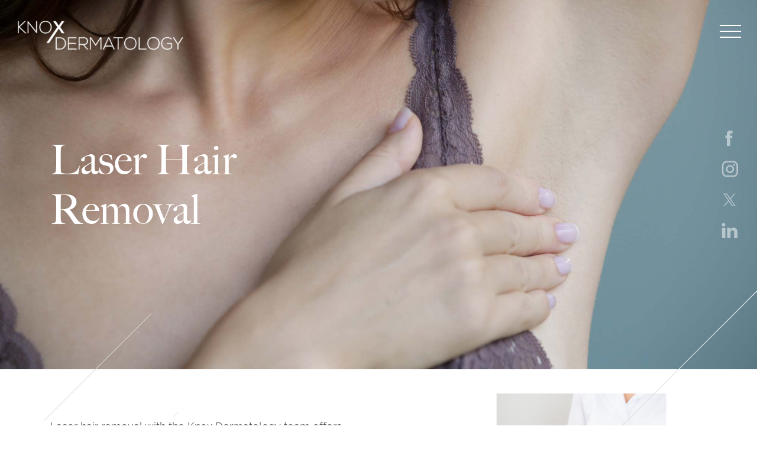

--- FILE ---
content_type: text/html; charset=UTF-8
request_url: https://drgeorgederm.com/treatments/laser-hair-removal-dallas/
body_size: 9727
content:
<!doctype html>
<html lang="en-CA">
<head>
<meta charset="UTF-8" />
<meta http-equiv="X-UA-Compatible" content="IE=edge,chrome=1">
<meta http-equiv="cleartype" content="on">
<meta name="viewport" content="width=device-width, initial-scale=1, shrink-to-fit=no">
	
 
<title>Laser Hair Removal Dallas | George Wooming, M.D.</title>
<meta name="title" content="Laser Hair Removal Dallas | George Wooming, M.D. - Dallas, Tx Dermatologist | George Wooming, M.D. |         Knox Dermatology | Dallas Dermatologist">
<meta name="author" content="Dallas, Tx Dermatologist | George Wooming, M.D. |         Knox Dermatology | Dallas Dermatologist">
<meta name="Copyright" content="Copyright Dallas, Tx Dermatologist | George Wooming, M.D. |         Knox Dermatology | Dallas Dermatologist. All Rights Reserved.">
		   
<!-- Bootstrap -->
<link rel="stylesheet" href="https://drgeorgederm.com/wp-content/themes/knoxdermtheme/css/bootstrap.min.css" />
<link rel="stylesheet" href="https://drgeorgederm.com/wp-content/themes/knoxdermtheme/style.css?v=b.a.1.5" />   

<script>!function(e,c){e[c]=e[c]+(e[c]&&" ")+"quform-js"}(document.documentElement,"className");</script><meta name='robots' content='index, follow, max-image-preview:large, max-snippet:-1, max-video-preview:-1' />
	<style>img:is([sizes="auto" i], [sizes^="auto," i]) { contain-intrinsic-size: 3000px 1500px }</style>
	
	<!-- This site is optimized with the Yoast SEO plugin v26.8 - https://yoast.com/product/yoast-seo-wordpress/ -->
	<meta name="description" content="Knox Dermatology is your laser hair removal Dallas expert! Contact Knox Dermatology to schedule your appointment with Dr. George." />
	<link rel="canonical" href="https://drgeorgederm.com/treatments/laser-hair-removal-dallas/" />
	<meta property="og:locale" content="en_US" />
	<meta property="og:type" content="article" />
	<meta property="og:title" content="Laser Hair Removal Dallas | George Wooming, M.D." />
	<meta property="og:description" content="Knox Dermatology is your laser hair removal Dallas expert! Contact Knox Dermatology to schedule your appointment with Dr. George." />
	<meta property="og:url" content="https://drgeorgederm.com/treatments/laser-hair-removal-dallas/" />
	<meta property="og:site_name" content="Dallas, Tx Dermatologist | George Wooming, M.D. | Knox Dermatology | Dallas Dermatologist" />
	<meta property="article:modified_time" content="2024-06-26T02:33:33+00:00" />
	<meta property="og:image" content="https://drgeorgederm.com/wp-content/uploads/2021/11/banner_lhr_01.jpg" />
	<meta property="og:image:width" content="2000" />
	<meta property="og:image:height" content="977" />
	<meta property="og:image:type" content="image/jpeg" />
	<meta name="twitter:card" content="summary_large_image" />
	<meta name="twitter:label1" content="Est. reading time" />
	<meta name="twitter:data1" content="5 minutes" />
	<script type="application/ld+json" class="yoast-schema-graph">{"@context":"https://schema.org","@graph":[{"@type":"WebPage","@id":"https://drgeorgederm.com/treatments/laser-hair-removal-dallas/","url":"https://drgeorgederm.com/treatments/laser-hair-removal-dallas/","name":"Laser Hair Removal Dallas | George Wooming, M.D.","isPartOf":{"@id":"https://drgeorgederm.com/#website"},"primaryImageOfPage":{"@id":"https://drgeorgederm.com/treatments/laser-hair-removal-dallas/#primaryimage"},"image":{"@id":"https://drgeorgederm.com/treatments/laser-hair-removal-dallas/#primaryimage"},"thumbnailUrl":"https://drgeorgederm.com/wp-content/uploads/2021/11/banner_lhr_01.jpg","datePublished":"2021-11-03T05:14:52+00:00","dateModified":"2024-06-26T02:33:33+00:00","description":"Knox Dermatology is your laser hair removal Dallas expert! Contact Knox Dermatology to schedule your appointment with Dr. George.","breadcrumb":{"@id":"https://drgeorgederm.com/treatments/laser-hair-removal-dallas/#breadcrumb"},"inLanguage":"en-CA","potentialAction":[{"@type":"ReadAction","target":["https://drgeorgederm.com/treatments/laser-hair-removal-dallas/"]}]},{"@type":"ImageObject","inLanguage":"en-CA","@id":"https://drgeorgederm.com/treatments/laser-hair-removal-dallas/#primaryimage","url":"https://drgeorgederm.com/wp-content/uploads/2021/11/banner_lhr_01.jpg","contentUrl":"https://drgeorgederm.com/wp-content/uploads/2021/11/banner_lhr_01.jpg","width":2000,"height":977},{"@type":"BreadcrumbList","@id":"https://drgeorgederm.com/treatments/laser-hair-removal-dallas/#breadcrumb","itemListElement":[{"@type":"ListItem","position":1,"name":"Home","item":"https://drgeorgederm.com/"},{"@type":"ListItem","position":2,"name":"Cosmetic Treatments","item":"https://drgeorgederm.com/treatments/"},{"@type":"ListItem","position":3,"name":"Laser Hair Removal"}]},{"@type":"WebSite","@id":"https://drgeorgederm.com/#website","url":"https://drgeorgederm.com/","name":"Dallas, Tx Dermatologist | George Wooming, M.D. | Knox Dermatology | Dallas Dermatologist","description":"","potentialAction":[{"@type":"SearchAction","target":{"@type":"EntryPoint","urlTemplate":"https://drgeorgederm.com/?s={search_term_string}"},"query-input":{"@type":"PropertyValueSpecification","valueRequired":true,"valueName":"search_term_string"}}],"inLanguage":"en-CA"}]}</script>
	<!-- / Yoast SEO plugin. -->


<link rel='stylesheet' id='wp-block-library-css' href='https://drgeorgederm.com/wp-includes/css/dist/block-library/style.min.css' type='text/css' media='all' />
<style id='classic-theme-styles-inline-css' type='text/css'>
/*! This file is auto-generated */
.wp-block-button__link{color:#fff;background-color:#32373c;border-radius:9999px;box-shadow:none;text-decoration:none;padding:calc(.667em + 2px) calc(1.333em + 2px);font-size:1.125em}.wp-block-file__button{background:#32373c;color:#fff;text-decoration:none}
</style>
<style id='global-styles-inline-css' type='text/css'>
:root{--wp--preset--aspect-ratio--square: 1;--wp--preset--aspect-ratio--4-3: 4/3;--wp--preset--aspect-ratio--3-4: 3/4;--wp--preset--aspect-ratio--3-2: 3/2;--wp--preset--aspect-ratio--2-3: 2/3;--wp--preset--aspect-ratio--16-9: 16/9;--wp--preset--aspect-ratio--9-16: 9/16;--wp--preset--color--black: #000000;--wp--preset--color--cyan-bluish-gray: #abb8c3;--wp--preset--color--white: #ffffff;--wp--preset--color--pale-pink: #f78da7;--wp--preset--color--vivid-red: #cf2e2e;--wp--preset--color--luminous-vivid-orange: #ff6900;--wp--preset--color--luminous-vivid-amber: #fcb900;--wp--preset--color--light-green-cyan: #7bdcb5;--wp--preset--color--vivid-green-cyan: #00d084;--wp--preset--color--pale-cyan-blue: #8ed1fc;--wp--preset--color--vivid-cyan-blue: #0693e3;--wp--preset--color--vivid-purple: #9b51e0;--wp--preset--gradient--vivid-cyan-blue-to-vivid-purple: linear-gradient(135deg,rgba(6,147,227,1) 0%,rgb(155,81,224) 100%);--wp--preset--gradient--light-green-cyan-to-vivid-green-cyan: linear-gradient(135deg,rgb(122,220,180) 0%,rgb(0,208,130) 100%);--wp--preset--gradient--luminous-vivid-amber-to-luminous-vivid-orange: linear-gradient(135deg,rgba(252,185,0,1) 0%,rgba(255,105,0,1) 100%);--wp--preset--gradient--luminous-vivid-orange-to-vivid-red: linear-gradient(135deg,rgba(255,105,0,1) 0%,rgb(207,46,46) 100%);--wp--preset--gradient--very-light-gray-to-cyan-bluish-gray: linear-gradient(135deg,rgb(238,238,238) 0%,rgb(169,184,195) 100%);--wp--preset--gradient--cool-to-warm-spectrum: linear-gradient(135deg,rgb(74,234,220) 0%,rgb(151,120,209) 20%,rgb(207,42,186) 40%,rgb(238,44,130) 60%,rgb(251,105,98) 80%,rgb(254,248,76) 100%);--wp--preset--gradient--blush-light-purple: linear-gradient(135deg,rgb(255,206,236) 0%,rgb(152,150,240) 100%);--wp--preset--gradient--blush-bordeaux: linear-gradient(135deg,rgb(254,205,165) 0%,rgb(254,45,45) 50%,rgb(107,0,62) 100%);--wp--preset--gradient--luminous-dusk: linear-gradient(135deg,rgb(255,203,112) 0%,rgb(199,81,192) 50%,rgb(65,88,208) 100%);--wp--preset--gradient--pale-ocean: linear-gradient(135deg,rgb(255,245,203) 0%,rgb(182,227,212) 50%,rgb(51,167,181) 100%);--wp--preset--gradient--electric-grass: linear-gradient(135deg,rgb(202,248,128) 0%,rgb(113,206,126) 100%);--wp--preset--gradient--midnight: linear-gradient(135deg,rgb(2,3,129) 0%,rgb(40,116,252) 100%);--wp--preset--font-size--small: 13px;--wp--preset--font-size--medium: 20px;--wp--preset--font-size--large: 36px;--wp--preset--font-size--x-large: 42px;--wp--preset--spacing--20: 0.44rem;--wp--preset--spacing--30: 0.67rem;--wp--preset--spacing--40: 1rem;--wp--preset--spacing--50: 1.5rem;--wp--preset--spacing--60: 2.25rem;--wp--preset--spacing--70: 3.38rem;--wp--preset--spacing--80: 5.06rem;--wp--preset--shadow--natural: 6px 6px 9px rgba(0, 0, 0, 0.2);--wp--preset--shadow--deep: 12px 12px 50px rgba(0, 0, 0, 0.4);--wp--preset--shadow--sharp: 6px 6px 0px rgba(0, 0, 0, 0.2);--wp--preset--shadow--outlined: 6px 6px 0px -3px rgba(255, 255, 255, 1), 6px 6px rgba(0, 0, 0, 1);--wp--preset--shadow--crisp: 6px 6px 0px rgba(0, 0, 0, 1);}:where(.is-layout-flex){gap: 0.5em;}:where(.is-layout-grid){gap: 0.5em;}body .is-layout-flex{display: flex;}.is-layout-flex{flex-wrap: wrap;align-items: center;}.is-layout-flex > :is(*, div){margin: 0;}body .is-layout-grid{display: grid;}.is-layout-grid > :is(*, div){margin: 0;}:where(.wp-block-columns.is-layout-flex){gap: 2em;}:where(.wp-block-columns.is-layout-grid){gap: 2em;}:where(.wp-block-post-template.is-layout-flex){gap: 1.25em;}:where(.wp-block-post-template.is-layout-grid){gap: 1.25em;}.has-black-color{color: var(--wp--preset--color--black) !important;}.has-cyan-bluish-gray-color{color: var(--wp--preset--color--cyan-bluish-gray) !important;}.has-white-color{color: var(--wp--preset--color--white) !important;}.has-pale-pink-color{color: var(--wp--preset--color--pale-pink) !important;}.has-vivid-red-color{color: var(--wp--preset--color--vivid-red) !important;}.has-luminous-vivid-orange-color{color: var(--wp--preset--color--luminous-vivid-orange) !important;}.has-luminous-vivid-amber-color{color: var(--wp--preset--color--luminous-vivid-amber) !important;}.has-light-green-cyan-color{color: var(--wp--preset--color--light-green-cyan) !important;}.has-vivid-green-cyan-color{color: var(--wp--preset--color--vivid-green-cyan) !important;}.has-pale-cyan-blue-color{color: var(--wp--preset--color--pale-cyan-blue) !important;}.has-vivid-cyan-blue-color{color: var(--wp--preset--color--vivid-cyan-blue) !important;}.has-vivid-purple-color{color: var(--wp--preset--color--vivid-purple) !important;}.has-black-background-color{background-color: var(--wp--preset--color--black) !important;}.has-cyan-bluish-gray-background-color{background-color: var(--wp--preset--color--cyan-bluish-gray) !important;}.has-white-background-color{background-color: var(--wp--preset--color--white) !important;}.has-pale-pink-background-color{background-color: var(--wp--preset--color--pale-pink) !important;}.has-vivid-red-background-color{background-color: var(--wp--preset--color--vivid-red) !important;}.has-luminous-vivid-orange-background-color{background-color: var(--wp--preset--color--luminous-vivid-orange) !important;}.has-luminous-vivid-amber-background-color{background-color: var(--wp--preset--color--luminous-vivid-amber) !important;}.has-light-green-cyan-background-color{background-color: var(--wp--preset--color--light-green-cyan) !important;}.has-vivid-green-cyan-background-color{background-color: var(--wp--preset--color--vivid-green-cyan) !important;}.has-pale-cyan-blue-background-color{background-color: var(--wp--preset--color--pale-cyan-blue) !important;}.has-vivid-cyan-blue-background-color{background-color: var(--wp--preset--color--vivid-cyan-blue) !important;}.has-vivid-purple-background-color{background-color: var(--wp--preset--color--vivid-purple) !important;}.has-black-border-color{border-color: var(--wp--preset--color--black) !important;}.has-cyan-bluish-gray-border-color{border-color: var(--wp--preset--color--cyan-bluish-gray) !important;}.has-white-border-color{border-color: var(--wp--preset--color--white) !important;}.has-pale-pink-border-color{border-color: var(--wp--preset--color--pale-pink) !important;}.has-vivid-red-border-color{border-color: var(--wp--preset--color--vivid-red) !important;}.has-luminous-vivid-orange-border-color{border-color: var(--wp--preset--color--luminous-vivid-orange) !important;}.has-luminous-vivid-amber-border-color{border-color: var(--wp--preset--color--luminous-vivid-amber) !important;}.has-light-green-cyan-border-color{border-color: var(--wp--preset--color--light-green-cyan) !important;}.has-vivid-green-cyan-border-color{border-color: var(--wp--preset--color--vivid-green-cyan) !important;}.has-pale-cyan-blue-border-color{border-color: var(--wp--preset--color--pale-cyan-blue) !important;}.has-vivid-cyan-blue-border-color{border-color: var(--wp--preset--color--vivid-cyan-blue) !important;}.has-vivid-purple-border-color{border-color: var(--wp--preset--color--vivid-purple) !important;}.has-vivid-cyan-blue-to-vivid-purple-gradient-background{background: var(--wp--preset--gradient--vivid-cyan-blue-to-vivid-purple) !important;}.has-light-green-cyan-to-vivid-green-cyan-gradient-background{background: var(--wp--preset--gradient--light-green-cyan-to-vivid-green-cyan) !important;}.has-luminous-vivid-amber-to-luminous-vivid-orange-gradient-background{background: var(--wp--preset--gradient--luminous-vivid-amber-to-luminous-vivid-orange) !important;}.has-luminous-vivid-orange-to-vivid-red-gradient-background{background: var(--wp--preset--gradient--luminous-vivid-orange-to-vivid-red) !important;}.has-very-light-gray-to-cyan-bluish-gray-gradient-background{background: var(--wp--preset--gradient--very-light-gray-to-cyan-bluish-gray) !important;}.has-cool-to-warm-spectrum-gradient-background{background: var(--wp--preset--gradient--cool-to-warm-spectrum) !important;}.has-blush-light-purple-gradient-background{background: var(--wp--preset--gradient--blush-light-purple) !important;}.has-blush-bordeaux-gradient-background{background: var(--wp--preset--gradient--blush-bordeaux) !important;}.has-luminous-dusk-gradient-background{background: var(--wp--preset--gradient--luminous-dusk) !important;}.has-pale-ocean-gradient-background{background: var(--wp--preset--gradient--pale-ocean) !important;}.has-electric-grass-gradient-background{background: var(--wp--preset--gradient--electric-grass) !important;}.has-midnight-gradient-background{background: var(--wp--preset--gradient--midnight) !important;}.has-small-font-size{font-size: var(--wp--preset--font-size--small) !important;}.has-medium-font-size{font-size: var(--wp--preset--font-size--medium) !important;}.has-large-font-size{font-size: var(--wp--preset--font-size--large) !important;}.has-x-large-font-size{font-size: var(--wp--preset--font-size--x-large) !important;}
:where(.wp-block-post-template.is-layout-flex){gap: 1.25em;}:where(.wp-block-post-template.is-layout-grid){gap: 1.25em;}
:where(.wp-block-columns.is-layout-flex){gap: 2em;}:where(.wp-block-columns.is-layout-grid){gap: 2em;}
:root :where(.wp-block-pullquote){font-size: 1.5em;line-height: 1.6;}
</style>
<link rel='stylesheet' id='quform-css' href='https://drgeorgederm.com/wp-content/plugins/quform/cache/quform.css' type='text/css' media='all' />
<link rel='stylesheet' id='wp-components-css' href='https://drgeorgederm.com/wp-includes/css/dist/components/style.min.css' type='text/css' media='all' />
<link rel='stylesheet' id='godaddy-styles-css' href='https://drgeorgederm.com/wp-content/mu-plugins/vendor/wpex/godaddy-launch/includes/Dependencies/GoDaddy/Styles/build/latest.css' type='text/css' media='all' />
<script type="text/javascript" src="https://drgeorgederm.com/wp-content/themes/knoxdermtheme/js/jquery-3.5.1.min.js" id="jquery-js"></script>

<!-- Meta Pixel Code -->
<script type='text/javascript'>
!function(f,b,e,v,n,t,s){if(f.fbq)return;n=f.fbq=function(){n.callMethod?
n.callMethod.apply(n,arguments):n.queue.push(arguments)};if(!f._fbq)f._fbq=n;
n.push=n;n.loaded=!0;n.version='2.0';n.queue=[];t=b.createElement(e);t.async=!0;
t.src=v;s=b.getElementsByTagName(e)[0];s.parentNode.insertBefore(t,s)}(window,
document,'script','https://connect.facebook.net/en_US/fbevents.js');
</script>
<!-- End Meta Pixel Code -->
<script type='text/javascript'>var url = window.location.origin + '?ob=open-bridge';
            fbq('set', 'openbridge', '1190827918962451', url);
fbq('init', '1190827918962451', {}, {
    "agent": "wordpress-6.8.3-4.1.5"
})</script><script type='text/javascript'>
    fbq('track', 'PageView', []);
  </script><link rel="icon" href="https://drgeorgederm.com/wp-content/uploads/2021/11/cropped-favicon-32x32.png" sizes="32x32" />
<link rel="icon" href="https://drgeorgederm.com/wp-content/uploads/2021/11/cropped-favicon-192x192.png" sizes="192x192" />
<link rel="apple-touch-icon" href="https://drgeorgederm.com/wp-content/uploads/2021/11/cropped-favicon-180x180.png" />
<meta name="msapplication-TileImage" content="https://drgeorgederm.com/wp-content/uploads/2021/11/cropped-favicon-270x270.png" />
<!-- Google tag (gtag.js) -->
<script async src="https://www.googletagmanager.com/gtag/js?id=G-3L43BW1BHJ"></script>
<script>
window.dataLayer = window.dataLayer || [];
function gtag(){dataLayer.push(arguments);}
gtag('js', new Date());
gtag('config', 'G-3L43BW1BHJ');
</script>
</head>
<body class="wp-singular page-template-default page page-id-1842 page-child parent-pageid-1834 wp-theme-knoxdermtheme page-laser-hair-removal-dallas">
	
<div id="bodywrapper">

<!-- Preloader -->
<div id="preloader">
    <div id="status">&nbsp;</div>
</div>
<!-- ===================================== START HEADER ===================================== -->

	
<a class="navbar-brand" href="https://drgeorgederm.com"> <img src="https://drgeorgederm.com/wp-content/themes/knoxdermtheme/img/logo_knoxderm_rev.png" alt=""/></a>
	
	
<button class="navbar-toggler collapsed" type="button"> <span class="icon-bar elegant top-bar"></span> <span class="icon-bar elegant middle-bar"></span> <span class="icon-bar elegant bottom-bar"></span> </button>
		
	
	
<nav class="knoxderm-navbar elegant d-flex flex-row justify-content-center align-items-center my-flex-container">
<article class="my-flex-item">
 <a class="knoxdermlogo" href="https://drgeorgederm.com"><img src="https://drgeorgederm.com/wp-content/themes/knoxdermtheme/img/logo_knoxderm_rev.png" alt=""/></a>
<div id="navbarNavDropdown-" class="collapse- navbar-collapse-"><ul id="menu-main-nav" class="mynav"><li itemscope="itemscope" itemtype="https://www.schema.org/SiteNavigationElement" id="menu-item-1878" class="menu-item menu-item-type-post_type menu-item-object-page menu-item-home menu-item-1878 nav-item"><a title="Home" href="https://drgeorgederm.com/" class="nav-link">Home</a></li>
<li itemscope="itemscope" itemtype="https://www.schema.org/SiteNavigationElement" id="menu-item-1889" class="menu-item menu-item-type-post_type menu-item-object-page menu-item-1889 nav-item"><a title="Team" href="https://drgeorgederm.com/dallas-skin-specialist/" class="nav-link">Team</a></li>
<li itemscope="itemscope" itemtype="https://www.schema.org/SiteNavigationElement" id="menu-item-1890" class="menu-item menu-item-type-post_type menu-item-object-page current-page-ancestor current-menu-ancestor current-menu-parent current-page-parent current_page_parent current_page_ancestor menu-item-has-children dropdown active menu-item-1890 nav-item"><a title="Cosmetic Treatments" href="https://drgeorgederm.com/treatments/" aria-haspopup="true" aria-expanded="false" class="dropdown-toggle nav-link" id="menu-item-dropdown-1890">Cosmetic Treatments</a>
<ul class="dropdown-menu" aria-labelledby="menu-item-dropdown-1890" role="menu">
	<li itemscope="itemscope" itemtype="https://www.schema.org/SiteNavigationElement" id="menu-item-1943" class="menu-item menu-item-type-post_type menu-item-object-page menu-item-1943 nav-item"><a title="Bellafill" href="https://drgeorgederm.com/treatments/bellafill-dallas/" class="dropdown-item">Bellafill</a></li>
	<li itemscope="itemscope" itemtype="https://www.schema.org/SiteNavigationElement" id="menu-item-1944" class="menu-item menu-item-type-post_type menu-item-object-page menu-item-1944 nav-item"><a title="Botox" href="https://drgeorgederm.com/treatments/botox-areas/" class="dropdown-item">Botox</a></li>
	<li itemscope="itemscope" itemtype="https://www.schema.org/SiteNavigationElement" id="menu-item-2760" class="menu-item menu-item-type-post_type menu-item-object-page menu-item-2760 nav-item"><a title="CO2 Laser" href="https://drgeorgederm.com/treatments/co2-laser/" class="dropdown-item">CO2 Laser</a></li>
	<li itemscope="itemscope" itemtype="https://www.schema.org/SiteNavigationElement" id="menu-item-2790" class="menu-item menu-item-type-post_type menu-item-object-page menu-item-2790 nav-item"><a title="Fillers" href="https://drgeorgederm.com/treatments/types-of-dermal-fillers/" class="dropdown-item">Fillers</a></li>
	<li itemscope="itemscope" itemtype="https://www.schema.org/SiteNavigationElement" id="menu-item-1945" class="menu-item menu-item-type-post_type menu-item-object-page menu-item-1945 nav-item"><a title="KYBELLA®" href="https://drgeorgederm.com/treatments/kybella-dallas/" class="dropdown-item">KYBELLA®</a></li>
	<li itemscope="itemscope" itemtype="https://www.schema.org/SiteNavigationElement" id="menu-item-2764" class="menu-item menu-item-type-post_type menu-item-object-page menu-item-2764 nav-item"><a title="Laser Genesis" href="https://drgeorgederm.com/treatments/laser-genesis/" class="dropdown-item">Laser Genesis</a></li>
	<li itemscope="itemscope" itemtype="https://www.schema.org/SiteNavigationElement" id="menu-item-1894" class="menu-item menu-item-type-post_type menu-item-object-page current-menu-item page_item page-item-1842 current_page_item active menu-item-1894 nav-item"><a title="Laser Hair Removal" href="https://drgeorgederm.com/treatments/laser-hair-removal-dallas/" class="dropdown-item">Laser Hair Removal</a></li>
	<li itemscope="itemscope" itemtype="https://www.schema.org/SiteNavigationElement" id="menu-item-2772" class="menu-item menu-item-type-post_type menu-item-object-page menu-item-2772 nav-item"><a title="LimeLight Facial (IPL)" href="https://drgeorgederm.com/treatments/limelight-facial/" class="dropdown-item">LimeLight Facial (IPL)</a></li>
	<li itemscope="itemscope" itemtype="https://www.schema.org/SiteNavigationElement" id="menu-item-3136" class="menu-item menu-item-type-post_type menu-item-object-page menu-item-3136 nav-item"><a title="MotusAZ+" href="https://drgeorgederm.com/treatments/motusaz/" class="dropdown-item">MotusAZ+</a></li>
	<li itemscope="itemscope" itemtype="https://www.schema.org/SiteNavigationElement" id="menu-item-2180" class="menu-item menu-item-type-post_type menu-item-object-page menu-item-2180 nav-item"><a title="PRP Therapy" href="https://drgeorgederm.com/treatments/prp-hair-restoration/" class="dropdown-item">PRP Therapy</a></li>
	<li itemscope="itemscope" itemtype="https://www.schema.org/SiteNavigationElement" id="menu-item-1948" class="menu-item menu-item-type-post_type menu-item-object-page menu-item-1948 nav-item"><a title="Sclerotherapy" href="https://drgeorgederm.com/treatments/sclerotherapy-dallas/" class="dropdown-item">Sclerotherapy</a></li>
	<li itemscope="itemscope" itemtype="https://www.schema.org/SiteNavigationElement" id="menu-item-2773" class="menu-item menu-item-type-post_type menu-item-object-page menu-item-2773 nav-item"><a title="SkinPen Microneedling" href="https://drgeorgederm.com/treatments/skinpen-microneedling/" class="dropdown-item">SkinPen Microneedling</a></li>
	<li itemscope="itemscope" itemtype="https://www.schema.org/SiteNavigationElement" id="menu-item-1949" class="menu-item menu-item-type-post_type menu-item-object-page menu-item-1949 nav-item"><a title="Split Earlobe Repair" href="https://drgeorgederm.com/treatments/split-earlobe-repair-dallas/" class="dropdown-item">Split Earlobe Repair</a></li>
	<li itemscope="itemscope" itemtype="https://www.schema.org/SiteNavigationElement" id="menu-item-1950" class="menu-item menu-item-type-post_type menu-item-object-page menu-item-1950 nav-item"><a title="Tumescent Liposuction" href="https://drgeorgederm.com/treatments/liposuction-dallas/" class="dropdown-item">Tumescent Liposuction</a></li>
	<li itemscope="itemscope" itemtype="https://www.schema.org/SiteNavigationElement" id="menu-item-2795" class="menu-item menu-item-type-post_type menu-item-object-page menu-item-2795 nav-item"><a title="VI Peel" href="https://drgeorgederm.com/treatments/vi-peel-process/" class="dropdown-item">VI Peel</a></li>
	<li itemscope="itemscope" itemtype="https://www.schema.org/SiteNavigationElement" id="menu-item-2720" class="menu-item menu-item-type-post_type menu-item-object-page menu-item-2720 nav-item"><a title="VirtueRF Microneedling" href="https://drgeorgederm.com/treatments/virtuerf-microneedling/" class="dropdown-item">VirtueRF Microneedling</a></li>
</ul>
</li>
<li itemscope="itemscope" itemtype="https://www.schema.org/SiteNavigationElement" id="menu-item-1946" class="menu-item menu-item-type-post_type menu-item-object-page menu-item-1946 nav-item"><a title="Medical Dermatology" href="https://drgeorgederm.com/treatments/dermatologist-in-dallas/" class="nav-link">Medical Dermatology</a></li>
<li itemscope="itemscope" itemtype="https://www.schema.org/SiteNavigationElement" id="menu-item-1885" class="menu-item menu-item-type-post_type menu-item-object-page menu-item-has-children dropdown menu-item-1885 nav-item"><a title="Products" href="https://drgeorgederm.com/dermatologist-dallas/" aria-haspopup="true" aria-expanded="false" class="dropdown-toggle nav-link" id="menu-item-dropdown-1885">Products</a>
<ul class="dropdown-menu" aria-labelledby="menu-item-dropdown-1885" role="menu">
	<li itemscope="itemscope" itemtype="https://www.schema.org/SiteNavigationElement" id="menu-item-1887" class="menu-item menu-item-type-post_type menu-item-object-page menu-item-1887 nav-item"><a title="Skin Type Solutions" href="https://drgeorgederm.com/dermatologist-dallas/skin-type-solutions/" class="dropdown-item">Skin Type Solutions</a></li>
	<li itemscope="itemscope" itemtype="https://www.schema.org/SiteNavigationElement" id="menu-item-2950" class="menu-item menu-item-type-post_type menu-item-object-page menu-item-2950 nav-item"><a title="SkinBetter Science" href="https://drgeorgederm.com/dermatologist-dallas/skinbetter-science/" class="dropdown-item">SkinBetter Science</a></li>
	<li itemscope="itemscope" itemtype="https://www.schema.org/SiteNavigationElement" id="menu-item-2125" class="menu-item menu-item-type-custom menu-item-object-custom menu-item-2125 nav-item"><a title="Skin Care Products" href="https://drgeorgederm.com/dermatologist-dallas/" class="dropdown-item">Skin Care Products</a></li>
</ul>
</li>
<li itemscope="itemscope" itemtype="https://www.schema.org/SiteNavigationElement" id="menu-item-1880" class="menu-item menu-item-type-post_type menu-item-object-page menu-item-has-children dropdown menu-item-1880 nav-item"><a title="Patient Resources" href="https://drgeorgederm.com/knox-dermatology/" aria-haspopup="true" aria-expanded="false" class="dropdown-toggle nav-link" id="menu-item-dropdown-1880">Patient Resources</a>
<ul class="dropdown-menu" aria-labelledby="menu-item-dropdown-1880" role="menu">
	<li itemscope="itemscope" itemtype="https://www.schema.org/SiteNavigationElement" id="menu-item-1881" class="menu-item menu-item-type-post_type menu-item-object-page menu-item-1881 nav-item"><a title="Blog" href="https://drgeorgederm.com/knox-dermatology/blog/" class="dropdown-item">Blog</a></li>
	<li itemscope="itemscope" itemtype="https://www.schema.org/SiteNavigationElement" id="menu-item-2081" class="menu-item menu-item-type-custom menu-item-object-custom menu-item-2081 nav-item"><a title="Patient Forms" href="https://drgeorgederm.com/wp-content/uploads/2021/12/Knox_New-Patient-Forms.pdf" class="dropdown-item">Patient Forms</a></li>
	<li itemscope="itemscope" itemtype="https://www.schema.org/SiteNavigationElement" id="menu-item-1883" class="menu-item menu-item-type-post_type menu-item-object-page menu-item-1883 nav-item"><a title="Telemedicine" href="https://drgeorgederm.com/knox-dermatology/telemedicine/" class="dropdown-item">Telemedicine</a></li>
</ul>
</li>
<li itemscope="itemscope" itemtype="https://www.schema.org/SiteNavigationElement" id="menu-item-1884" class="menu-item menu-item-type-post_type menu-item-object-page menu-item-1884 nav-item"><a title="Photo Gallery" href="https://drgeorgederm.com/dermatologist-in-dallas/" class="nav-link">Photo Gallery</a></li>
<li itemscope="itemscope" itemtype="https://www.schema.org/SiteNavigationElement" id="menu-item-1888" class="menu-item menu-item-type-post_type menu-item-object-page menu-item-1888 nav-item"><a title="Request Appointment" href="https://drgeorgederm.com/family-dermatologist/" class="nav-link">Request Appointment</a></li>
<li itemscope="itemscope" itemtype="https://www.schema.org/SiteNavigationElement" id="menu-item-1879" class="menu-item menu-item-type-post_type menu-item-object-page menu-item-1879 nav-item"><a title="General Contact" href="https://drgeorgederm.com/knox-dermatology-contact/" class="nav-link">General Contact</a></li>
</ul></div>	
</article>
</nav>

<!-- ===================================== END HEADER ===================================== -->

<section id="topper" class="sec-banner coverbk"  style="background-image: url('https://drgeorgederm.com/wp-content/uploads/2021/11/banner_lhr_01.jpg')">
<figure class="pos-abs d-flex align-items-center">
<div class="container">
    <div class="row">
        <div class="col-xs-12 col-sm-10 col-md-8 col-lg-6">
            <article class="art-banner">
								<h1>Laser Hair Removal</h1>				            </article>
        </div>
    </div>
</div>
</figure>
<div class="mysociallinks v2"><ul>
<li><a href="https://www.facebook.com/DrGeorgeDerm">facebook</a></li>
<li><a href="https://www.instagram.com/knoxdermatology/">instagram</a></li>
<li><a href="https://twitter.com/GeorgeWoomingMD">twitter</a></li>
<li><a href="https://www.linkedin.com/company/knox-dermatology-george-wooming-m-d/">linkedin</a></li>
</ul>
</div></section>



         



<section id="myidx-1" class="sec-indexed imageright myindex-1">

<div class="container">
    <div class="row">
        <div class="col-12">
            <article class="art-inner">
			 
            <div class="sec-img"><img src="https://drgeorgederm.com/wp-content/uploads/2022/09/Untitled-design-20.png" alt=""/></div>
            			<p>Laser hair removal with the Knox Dermatology team offers lasting results for women and men of all skin tones in the Dallas-Fort Worth area by removing unwanted hair from virtually anywhere on the face or body. It is the ideal solution for people seeking to free themselves of the endless cycle of shaving, waxing or reapplying hair removal creams. Unlike these temporary solutions that simply remove visible hair, laser hair removal works by disabling the ability for hair to grow.</p>
<p>Laser hair removal is a virtually permanent solution to getting rid of unwanted hair, making it a worthwhile investment for thousands of people in North Texas each year.</p>
</article>
        </div>
    </div>
</div>
</section>
  
	
         



<section id="myidx-2" class="sec-indexed imageleft myindex-2">

<div class="container">
    <div class="row">
        <div class="col-12">
            <article class="art-inner">
			 
            <div class="sec-img"><img src="https://drgeorgederm.com/wp-content/uploads/2024/06/0StarsCARTESSA7820ret167950956050-2000x2000.jpg" alt=""/></div>
            			<p>The Knox Dermatology team uses premium lasers with special tips designed to deliver exceptional results in patients with all skin types with little discomfort. Whether your skin is light or dark, sensitive or not, we can address your unwanted hair.</p>
<h4>Common areas treated in women</h4>
<ul>
<li>upper lip</li>
<li>chin</li>
<li>cheeks</li>
<li>neck</li>
<li>legs</li>
<li>arms and underarms</li>
<li>bikini area</li>
</ul>
<h4>Common areas treated in men</h4>
<ul>
<li>back</li>
<li>chest</li>
<li>chin and beard area (popular with men who experience constant irritation from shaving, also known as pseudofolliculitis barbae)</li>
</ul>
</article>
        </div>
    </div>
</div>
</section>
  
	
         


	
 <section id="myidx-3" class="sec-indexed halfsplit myindex-3">
		<div class="container">
			<div class="row align-items-center">
				<div class="col-lg-6 col-left ">
<article class="art-inner"><h3>Your go-to laser hair removal Dallas specialist</h3>
<p>Knox Dermatology is your laser hair removal Dallas expert. Laser hair removal with Knox Dermatology’s advanced technology is safe, effective, and offers permanent results. Our advanced laser platform has a longer wavelength and can remove hair from small, sensitive areas as well as larger areas much more rapidly than older technologies.</p>
<p><span style="font-weight: 400;">Our systems are specially designed to cool and soothe as they glide along your skin, </span>reducing discomfort and irritation during and after the procedure. <span style="font-weight: 400;">When the pulse of light is delivered, some patients experience a mild pinching or stinging sensation. No local anesthesia or pain medication is typically required; however, some patients may prefer to use a topical anesthetic when sensitive areas are treated.</span></p>
<p>For the best long-term results, it typically takes three to six treatments (depending on hair density) for laser hair removal to eliminate hair in an unwanted area. <span style="font-weight: 400;">The number of treatments required for long-term benefits depends on hair thickness, the area treated, and your hair’s growth cycle. Not all hairs are actively growing at the same time, rather they go through three distinct phases: growth, regression, and resting. Our treatments work by disabling the hair that is in the active growth phase at the time of treatment. Since other hairs will enter the active growth phase at different times, additional treatments may be necessary to disable all of the hair follicles in a given area.</span></p>
<p>The length of each session depends on the surface area being treated, but our lasers are capable of treating even large areas more quickly than other lasers on the market.</p>
<p><img loading="lazy" decoding="async" class="alignnone size-medium wp-image-3118" src="https://drgeorgederm.com/wp-content/uploads/2024/06/MotusAZlogoFClrRGB167300160695-300x108.png" alt="" width="300" height="108" srcset="https://drgeorgederm.com/wp-content/uploads/2024/06/MotusAZlogoFClrRGB167300160695-300x108.png 300w, https://drgeorgederm.com/wp-content/uploads/2024/06/MotusAZlogoFClrRGB167300160695-1024x369.png 1024w, https://drgeorgederm.com/wp-content/uploads/2024/06/MotusAZlogoFClrRGB167300160695-768x277.png 768w, https://drgeorgederm.com/wp-content/uploads/2024/06/MotusAZlogoFClrRGB167300160695-1536x554.png 1536w, https://drgeorgederm.com/wp-content/uploads/2024/06/MotusAZlogoFClrRGB167300160695-2048x738.png 2048w" sizes="auto, (max-width: 300px) 100vw, 300px" /></p>
</article>
				</div>
				<div class="col-lg-6 col-right">
<article class="art-inner"><p><span style="font-weight: 400;">Many patients report minor skin irritation, redness, and swelling immediately following the procedure. However, these side effects normally disappear within a few days. Three to seven days after treatment you may experience what seems to be regrowth of hair. Most of these hairs are being shed as a result of your treatment and are not regrowing. You should not wax or pluck your hair between treatments, but you can shave. </span></p>
<p><span style="font-weight: 400;">Following treatment, you can return to your normal activities right away, but some redness may occur. Sunscreen is recommended on treated areas exposed to the sun. Your physician may also recommend you use a formulated skin care product line or prescribe a skin care regimen for your skin type.</span></p>
<p>Over the course of treatment, hair will become softer, thinner, lighter and eventually fall out and not grow back.</p>
<p>While laser hair removal is considered a permanent solution to unwanted hair, a “touch-up treatment” every two to three years may be needed.</p>
<h3><span style="font-weight: 400;">How does laser hair removal compare to other hair removal methods?</span></h3>
<p><span style="font-weight: 400;">Shaving, waxing, and depilatory creams are all temporary methods which must be repeated on a frequent basis. Treatment with our systems provide permanent hair reduction for lasting results.</span></p>
<h3><span style="font-weight: 400;">How does it compare to electrolysis?</span></h3>
<p><span style="font-weight: 400;">Electrolysis is a tedious, invasive, and painful process that involves inserting a needle into each individual hair follicle and delivering an electrical charge to them one at a time. It often requires years of treatments at regular intervals. By delivering light energy to hundreds of hair follicles at a time, our systems effectively treat an area in just seconds that would take over an hour with electrolysis.</span></p>
<h3><span style="font-weight: 400;">Why choose laser hair removal with your system over other systems?</span></h3>
<p><span style="font-weight: 400;">We use the latest technology in laser hair removal &#8211; the MotusAZ+. The MotusAZ+ laser can rapidly treat large areas and more skin types without the limitations of older technologies. The MotusAZ+ systems use longer wavelengths, allowing them to be used safely and effectively on patients with light or dark skin as well as tanned skin. It can treat the fine hair on a woman&#8217;s upper lip just as easily and effectively as the coarse hair on a man’s back. The cooled hand piece increases patient comfort and minimizes the adverse skin reaction commonly seen with other lasers.</span></p>
</article>
				</div>
			</div>
		</div>
</section>

	
         


<section id="myidx-4" class="sec-indexed balanced myindex-4">
		<div class="container">
			<div class="row">
				<div class="col-12">
<article class="art-inner"></article>
				</div>
			</div>
		</div>
</section>
	
	
         



<section id="myidx-5" class="sec-indexed imageright myindex-5">

<div class="container">
    <div class="row">
        <div class="col-12">
            <article class="art-inner">
			 
            <div class="sec-img"><img src="https://drgeorgederm.com/wp-content/uploads/2022/09/Untitled-design-35-1.jpg" alt=""/></div>
            			<blockquote><p>With treatment from a laser hair removal Dallas expert, you can get rid of unwanted hair with a virtually permanent solution.</p>
<p><a href="https://drgeorgederm.com/family-dermatologist/">Request Appointment</a></p></blockquote>
</article>
        </div>
    </div>
</div>
</section>
  
	
        
 

<!-- ===================================== START FOOTER ===================================== -->
<section class="sec-instagram sec-indexed">
  <div class="container">
    <div class="row">
      <div class="col">
        <article class="art-instagram"> 
					
<script src="https://static.elfsight.com/platform/platform.js" async></script>
<div class="elfsight-app-55d1b2e0-f976-4c56-9ffe-8d9ae07807ab" data-elfsight-app-lazy></div>
		 </article>
      </div>
    </div>
  </div>
</section>

<footer>
<section class="sec-f">
	<div class="container">
		<div class="row">
          <ol class="fpanels">
            <li><a href="#topper" class="smooth"><img src="https://drgeorgederm.com/wp-content/themes/knoxdermtheme/img/logo_knoxderm.png" alt=""/></a></li>
            <li>
              <p><a href="https://goo.gl/maps/RDDGpfU7jM646FLA8">4514 Travis Street Suite 117<br />
Dallas, Texas 75205</a></p>
            </li>
            <li>
              <p><a href="tel:19726615476">972-661-5476</a></p>
            </li>
            <li>
<div class="mysociallinks v3"><ul>
<li><a href="https://www.facebook.com/DrGeorgeDerm">facebook</a></li>
<li><a href="https://www.instagram.com/knoxdermatology/">instagram</a></li>
<li><a href="https://twitter.com/GeorgeWoomingMD">twitter</a></li>
<li><a href="https://www.linkedin.com/company/knox-dermatology-george-wooming-m-d/">linkedin</a></li>
</ul>
</div>            </li>
          </ol>
<p class="disclaimer"><sup>©</sup> Copyright 2026 Knox Dermatology&nbsp;&nbsp;|&nbsp;&nbsp;Website Managed by <a href="https://longevity.marketing" target="_blank" title="Visit Longevity Marketing Website">Longevity Marketing</a></p>
		</div>
	</div>
</section>
</footer>
<a class="smooth elegant" href="#topper" id="backtotop"></a>
</div><!--#bodywrapper-->
<script type="speculationrules">
{"prefetch":[{"source":"document","where":{"and":[{"href_matches":"\/*"},{"not":{"href_matches":["\/wp-*.php","\/wp-admin\/*","\/wp-content\/uploads\/*","\/wp-content\/*","\/wp-content\/plugins\/*","\/wp-content\/themes\/knoxdermtheme\/*","\/*\\?(.+)"]}},{"not":{"selector_matches":"a[rel~=\"nofollow\"]"}},{"not":{"selector_matches":".no-prefetch, .no-prefetch a"}}]},"eagerness":"conservative"}]}
</script>
    <!-- Meta Pixel Event Code -->
    <script type='text/javascript'>
        document.addEventListener( 'wpcf7mailsent', function( event ) {
        if( "fb_pxl_code" in event.detail.apiResponse){
            eval(event.detail.apiResponse.fb_pxl_code);
        }
        }, false );
    </script>
    <!-- End Meta Pixel Event Code -->
        <div id='fb-pxl-ajax-code'></div><script type="text/javascript" id="quform-js-extra">
/* <![CDATA[ */
var quformL10n = [];
quformL10n = {"pluginUrl":"https:\/\/drgeorgederm.com\/wp-content\/plugins\/quform","ajaxUrl":"https:\/\/drgeorgederm.com\/wp-admin\/admin-ajax.php","ajaxError":"Ajax error","errorMessageTitle":"There was a problem","removeFile":"Remove","supportPageCaching":true};
/* ]]> */
</script>
<script type="text/javascript" src="https://drgeorgederm.com/wp-content/plugins/quform/cache/quform.js" id="quform-js"></script>
<script type="text/javascript" src="https://drgeorgederm.com/wp-content/themes/knoxdermtheme/js/popper.min.js" id="my_script_2-js"></script>
<script type="text/javascript" src="https://drgeorgederm.com/wp-content/themes/knoxdermtheme/js/bootstrap.min.js" id="my_script_3-js"></script>
<script type="text/javascript" src="https://drgeorgederm.com/wp-content/themes/knoxdermtheme/js/custom.js" id="my_script_4-js"></script>
    <!-- Preloader -->
<script type="text/javascript">
//<![CDATA[
	$(window).on('load',function() { 
		$('#status').fadeOut(288,function(){$('body').css({'overflow':'visible'});}); 
		$('#preloader').delay(488).fadeOut('slow');
	})
//]]>
</script>
  </body>
</html>

--- FILE ---
content_type: text/css
request_url: https://drgeorgederm.com/wp-content/themes/knoxdermtheme/style.css?v=b.a.1.5
body_size: 6919
content:
/* 
Theme Name: knoxderm theme
Theme URI: #
Description: Programmed by Steven

Version: 4.5.0
Author: Steven
Author URI: #
Tags: #
-------------------------------------------------------------- */
@font-face {
    font-family: 'Rawline';
    src: url('fonts/Rawline-Medium.woff2') format('woff2'),
        url('fonts/Rawline-Medium.woff') format('woff');
    font-weight: 500;
    font-style: normal;
    font-display: swap;
}

@font-face {
    font-family: 'Rawline';
    src: url('fonts/Rawline-Italic.woff2') format('woff2'),
        url('fonts/Rawline-Italic.woff') format('woff');
    font-weight: normal;
    font-style: italic;
    font-display: swap;
}

@font-face {
    font-family: 'Rawline';
    src: url('fonts/Rawline-Light.woff2') format('woff2'),
        url('fonts/Rawline-Light.woff') format('woff');
    font-weight: 300;
    font-style: normal;
    font-display: swap;
}

@font-face {
    font-family: 'Rawline';
    src: url('fonts/Rawline-LightItalic.woff2') format('woff2'),
        url('fonts/Rawline-LightItalic.woff') format('woff');
    font-weight: 300;
    font-style: italic;
    font-display: swap;
}

@font-face {
    font-family: 'Rawline';
    src: url('fonts/Rawline-Thin.woff2') format('woff2'),
        url('fonts/Rawline-Thin.woff') format('woff');
    font-weight: 100;
    font-style: normal;
    font-display: swap;
}

@font-face {
    font-family: 'Rawline';
    src: url('fonts/Rawline-ExtraLight.woff2') format('woff2'),
        url('fonts/Rawline-ExtraLight.woff') format('woff');
    font-weight: 200;
    font-style: normal;
    font-display: swap;
}

@font-face {
    font-family: 'Rawline';
    src: url('fonts/Rawline-ThinItalic.woff2') format('woff2'),
        url('fonts/Rawline-ThinItalic.woff') format('woff');
    font-weight: 100;
    font-style: italic;
    font-display: swap;
}

@font-face {
    font-family: 'Rawline';
    src: url('fonts/Rawline-ExtraLightItalic.woff2') format('woff2'),
        url('fonts/Rawline-ExtraLightItalic.woff') format('woff');
    font-weight: 200;
    font-style: italic;
    font-display: swap;
}

@font-face {
    font-family: 'Rawline';
    src: url('fonts/Rawline-Regular.woff2') format('woff2'),
        url('fonts/Rawline-Regular.woff') format('woff');
    font-weight: normal;
    font-style: normal;
    font-display: swap;
}

@font-face {
    font-family: 'Rawline';
    src: url('fonts/Rawline-Medium.woff2') format('woff2'),
        url('fonts/Rawline-Medium.woff') format('woff');
    font-weight: 500;
    font-style: italic;
    font-display: swap;
}

@font-face {
    font-family: 'Rawline';
    src: url('fonts/Rawline-BoldItalic.woff2') format('woff2'),
        url('fonts/Rawline-BoldItalic.woff') format('woff');
    font-weight: bold;
    font-style: italic;
    font-display: swap;
}

@font-face {
    font-family: 'Rawline';
    src: url('fonts/Rawline-SemiBoldItalic.woff2') format('woff2'),
        url('fonts/Rawline-SemiBoldItalic.woff') format('woff');
    font-weight: 600;
    font-style: italic;
    font-display: swap;
}

@font-face {
    font-family: 'Rawline';
    src: url('fonts/Rawline-SemiBold.woff2') format('woff2'),
        url('fonts/Rawline-SemiBold.woff') format('woff');
    font-weight: 600;
    font-style: normal;
    font-display: swap;
}

@font-face {
    font-family: 'Rawline';
    src: url('fonts/Rawline-Bold.woff2') format('woff2'),
        url('fonts/Rawline-Bold.woff') format('woff');
    font-weight: bold;
    font-style: normal;
    font-display: swap;
}

@font-face {
    font-family: 'Rawline';
    src: url('fonts/Rawline-Black.woff2') format('woff2'),
        url('fonts/Rawline-Black.woff') format('woff');
    font-weight: 900;
    font-style: normal;
    font-display: swap;
}

@font-face {
    font-family: 'Rawline';
    src: url('fonts/Rawline-ExtraBold.woff2') format('woff2'),
        url('fonts/Rawline-ExtraBold.woff') format('woff');
    font-weight: bold;
    font-style: normal;
    font-display: swap;
}

@font-face {
    font-family: 'Rawline';
    src: url('fonts/Rawline-ExtraBoldItalic.woff2') format('woff2'),
        url('fonts/Rawline-ExtraBoldItalic.woff') format('woff');
    font-weight: bold;
    font-style: italic;
    font-display: swap;
}

@font-face {
    font-family: 'Rawline';
    src: url('fonts/Rawline-BlackItalic.woff2') format('woff2'),
        url('fonts/Rawline-BlackItalic.woff') format('woff');
    font-weight: 900;
    font-style: italic;
    font-display: swap;
}

@font-face {
    font-family: 'Big Caslon';
    src: url('fonts/BigCaslon-Medium.woff2') format('woff2'),
        url('fonts/BigCaslon-Medium.woff') format('woff');
    font-weight: normal;
    font-style: normal;
    font-display: swap;
}

html, body {-webkit-font-smoothing: antialiased; }
a, a:hover, a:active, a:focus, a:visited { outline: 0; }
a[href^=tel] {text-decoration: none}
a[href^=tel], a {color: #00aeef}
a[href^=tel]:hover, a:hover {color:#636466; text-decoration: none}
object, embed {outline: 0;}
select {-webkit-appearance: none;}
input::-moz-focus-inner { border: 0; }
input[type="checkbox"] {-webkit-appearance: checkbox;}
input:focus,
select:focus,
textarea:focus,
button:focus {
    outline: none;
}
select::-ms-expand {display: none;}
img {max-width: 100%; height: auto}
body {
font-family: 'Rawline';
font-weight:normal;
font-size:1.2em;
line-height:1.8;
color: #636466;
background: url("img/bk_lines.svg") 50% 0% no-repeat; background-size: auto
}

body.page-id-1876, body.page-id-1874 {background-image: url("img/bk_lines_contact.svg")}
body.page-id-1862, body.page-id-1856, body.single-post {background-image: url("img/bk_lines_res.svg")}
body.page-id-1830 {background-image: url("img/bk_lines_home.svg")}
body.page-id-1832 {background-image: url("img/bk_lines_team.svg")}
body.blog {background-size:  0 0}


h1,h2,h3 { font-family: 'Big Caslon';}
h1 {font-size: 3.25em}
h2 {font-size: 1.75em}
h3 {font-size: 1.5em}
h4 {font-size: 1.5em}
h5 {font-size: 1.25em}
h6 {font-size: 1.1em}

h1, h2, h3, h4, h5, h6 {font-weight: normal; margin: 30px 0 20px}
h1, h2{line-height: 1.2}
h3, h4, h5, h6 {line-height: 1.4}

p {margin: 20px 0 30px}

li:not(.menu-item-1890) {
-webkit-column-break-inside: avoid;
          page-break-inside: avoid;
               break-inside: avoid;
}

body, #bodywrapper { overflow: hidden; }
#preloader {
    position: fixed;
    top:0;
    left:0;
    right:0;
    bottom:0;
    background-color:#fff; 
    z-index:99999; 
}
#status {
    width:200px;
    height:200px;
    position:absolute;
    left:50%;
    top:50%;
    background-image:url(img/Rolling-1s-200px.svg); 
    background-repeat:no-repeat;
    background-position:center;
    margin:-100px 0 0 -100px;
}


/*form stuff reset*/
form label {line-height: normal!important; font-weight: normal !important}

::-webkit-input-placeholder { /* Chrome */
  color: black;
  transition: opacity 250ms ease-in-out;
}
:focus::-webkit-input-placeholder {
  opacity: 0.5;
}
:-ms-input-placeholder { /* IE 10+ */
  color: black;
  transition: opacity 250ms ease-in-out;
}
:focus:-ms-input-placeholder {
  opacity: 0.5;
}
::-moz-placeholder { /* Firefox 19+ */
  color: black;
  opacity: 1;
  transition: opacity 250ms ease-in-out;
}
:focus::-moz-placeholder {
  opacity: 0.5;
}
:-moz-placeholder { /* Firefox 4 - 18 */
  color: black;
  opacity: 1;
  transition: opacity 250ms ease-in-out;
}
:focus:-moz-placeholder {
  opacity: 0.5;
}
/*form stuff reset*/


.elegant, a  
{-webkit-transition: all 0.25s ease-in-out;
-moz-transition: all 0.25s ease-in-out;
-ms-transition: all 0.25s ease-in-out;
-o-transition: all 0.25s ease-in-out;
transition: all 0.25s ease-in-out;}

.coverbk {background-size: cover; background-position: 50% 50%; background-repeat:no-repeat}
.flexboxed {
display: -webkit-box;
display: -ms-flexbox;
display: flex;
-webkit-box-align: center;
    -ms-flex-align: center;
        align-items: center;
-webkit-box-pack: center;
    -ms-flex-pack: center;
        justify-content: center;
min-height: 1em;
}

/********### NAV ###********/

.icon-bar {
	width: 36px; 
	height: 2px;
	background-color: white;
	display: block;
	margin-top: 8px
}
 
.navbar-toggler {border: none;background: transparent !important; position: absolute; top:30px; right: 0; z-index: 105; background-color: red;}

.navbar-toggler .top-bar {
  transform: rotate(45deg);
  transform-origin: 10% 10%;
}
 
.navbar-toggler .middle-bar {
  opacity: 0;
}
 
.navbar-toggler .bottom-bar {
  transform: rotate(-45deg);
  transform-origin: 10% 90%;
}
 
.navbar-toggler.collapsed .top-bar {
  transform: rotate(0);
}
 
.navbar-toggler.collapsed .middle-bar {
  opacity: 1;
}
 
.navbar-toggler.collapsed .bottom-bar {
  transform: rotate(0);
}

.bookbtn {display: block; position: absolute; z-index: 3; width:80px; top:32px; right: 60px}

.navbar-brand {position: absolute; z-index: 3; top:30px; left:15px; width: 150px}
section {position: relative}
.mysociallinks.v2 {position: absolute; z-index: 11; right: 15px; 
top: 50%; display: none;
-webkit-transform: translateY(-50%);
-ms-transform: translateY(-50%);
transform: translateY(-50%);}
.mysociallinks>ul {padding: 0; margin: 0; list-style: none; font-size: 0}
.mysociallinks>ul>li {}
.mysociallinks>ul>li>a {display: block; width: 32px; height: 32px; background: url("img/icon_sprites.svg") 1.25% 50% no-repeat; background-size: auto 150%;}
.mysociallinks>ul>li>a.facebook {background-position: 8.95% 50%}
.mysociallinks>ul>li>a.twitter {background-position: 23.75% 50%}
.mysociallinks>ul>li>a.linkedin {background-position: 16.25% 50%}

.mysociallinks.v2>ul {margin: -10px 0}
.mysociallinks.v2>ul>li {padding: 10px 0}
.mysociallinks.v2>ul>li>a {background-position: 61.2% 55%; opacity:.5}
.mysociallinks.v2>ul>li>a:hover {opacity: 1}
.mysociallinks.v2>ul>li>a.facebook {background-position: 68.95% 55%}
.mysociallinks.v2>ul>li>a.twitter {background-position: 83.75% 55%}
.mysociallinks.v2>ul>li>a.linkedin {background-position: 76.25% 55%}

.mysociallinks.v3>ul>li {display: inline-block; vertical-align: middle; padding: 0 5px}

.sec-indexed {padding: 30px 0}
.sec-banner {padding-bottom: 48.85%; min-height: 560px; background-color:#dedede }
.sec-banner.v2 {padding-bottom: 40%; min-height: 420px}

.sec-banner::after, .sec-banner::before, .homebanner::after, .homebanner::before{content: ""; display: block; width: 15%; height: 1px; position: absolute;  bottom: 0; z-index: 6; pointer-events: none;}
.sec-banner::after, .homebanner::after {background-color: white; right: -60px; transform-origin: center left;transform: rotate(315deg);}
.sec-banner::before, .homebanner::before {background-color: #dadada; right: calc(15% - 60px);transform-origin: center right;transform: rotate(-45deg);}

.page-id-1830 .sec-banner::after, .page-id-1830 .sec-banner::before {display: none}

.pos-abs {position: absolute; top:0; left:0; right: 0; bottom: 0; margin: 0}


.bag-wrapper .art-banner {position: relative}


.sec-banner>.pos-abs::after{content: ""; display: block; width: 20%; height: 1px; position: absolute;  bottom: 15%; z-index: 66; pointer-events: none;background-color: #dadada;transform-origin: center right;transform: rotate(-45deg); }

.bag-wrapper .sec-banner>.pos-abs::after {display: none}


.knoxderm-navbar {background-color: rgba(0,174,239,.95); position:absolute; padding: 80px 30px;z-index: 101;width: 100%; min-height: 100%; right: 0;top: -2000px;opacity: 0; font-size: .9em;}

body.navdropdowned .knoxderm-navbar { top: 0; opacity: 1}


.knoxderm-navbar .dropdown-menu {position: relative; display: block; float: none; padding: 0 0 15px; margin: 0; border-radius: 0; background-color: transparent; border-width: 0; font-size: 1em; border-bottom: 1px solid rgba(255,255,255,.75)}
.knoxdermlogo {display: block; margin: 0 auto 60px; text-align: center}
.knoxdermlogo img {width: 240px;}

.mynav {padding: 0; margin: 0; list-style: none;}
.mynav a {color: white; display: block; text-transform: uppercase;}
.mynav>li>a {font-family: 'Big Caslon';font-size: 1.25em}
.mynav>li:not(:last-child):not(.dropdown)>a {border-bottom: 1px solid rgba(255,255,255,.75)}
.mynav .dropdown-toggle::after {display: none}

.mynav .dropdown-item:focus, .mynav .dropdown-item:hover, .mynav a:hover, li.current_page_item>a, li.current_page_ancestor>a, .single-post li#menu-item-1881>a, .single-post li#menu-item-1880>a {color: #636466; background-color: transparent}
.mynav .dropdown-item {font-weight: normal; padding: 10px 0; line-height: 1.6}
.mynav .nav-link {padding: 7px 0}

.art-banner {color: white; font-size: .8em}
.art-banner h1 {margin: 0; color: white}
.art-banner h2, .art-banner h3,  .art-banner h4, .art-banner h5, .art-banner h6 {margin: 10px 0; color: white}

.single-post .art-banner, .parent-pageid-1856 .art-banner {font-size: .7em}

.view-quote .art-inner {background-color: #f2fbfe}

pre {font-size: 100%; margin: 0}
blockquote {padding: 30px; font-family: 'Big Caslon'; font-size: 1.25em; line-height: 1.4}
blockquote a, a.mybtn, pre>a, body .quform-button-submit-default>button, .page-id-1830 .art-banner a { font-family: 'Rawline'; display: inline-block; padding: 4px 30px 8px; color: #00aeef; border: 1px solid #00aeef; border-radius: 5px; font-size: 1rem; background-color: transparent}
body .quform-button-submit-default>button {font-size: 1.35rem; padding: 8px 50px 14px}

.page-id-1830 .art-banner a {color: white; border-color: white}

blockquote a:hover, a.mybtn:hover, pre>a:hover, body .quform-button-submit-default>button:hover{text-decoration: none; background-color:#00aeef; color: white }

.page-id-1830 .art-banner a:hover {text-decoration: none; background-color:white; color: #00aeef }




.bag-ol {padding: 0; margin: 0; list-style: none; font-size: 0; text-align:center}
.bag-ol>li {font-size: 1.1rem}
.bag-ol>li:last-child {display: none}

.bag-single {padding-bottom: 58%}
.bag-wrapper, .bag-wrapper-2 {position: relative;}
.bag-wrapper h1 {font-size: 2.5em; line-height: 1}
.mycusnav {text-align: center; position: absolute; z-index: 3; bottom: 30px; width: 100%;font-size: 1.1em; line-height: 1.3;color: white;}
.mycusnav.v2 {color: #636466; bottom: auto; top:-50px; width: auto; right: 0}
.mycusnav>span {display: inline-block;  height: 30px;  width: 30px; vertical-align: middle}
.mycusnav>span:nth-of-type(1), .mycusnav>span:nth-of-type(4) {width: 30px;cursor: pointer; background: url("img/icon_sprites.svg") 32.75% 50% no-repeat; background-size: auto 180%}
.mycusnav.v2>span:nth-of-type(1), .mycusnav.v2>span:nth-of-type(4) {background-position: 92% 50%}
.mycusnav>span:nth-of-type(1) {transform: rotate(180deg);transform-origin: center;margin-right: 10px}
.mycusnav>span:nth-of-type(4) {margin-left: 10px}

.bag-wrapper-2 .mycusnav {bottom: -50px; z-index: 4; color: #8a8a8a}
.bag-wrapper-2 .mycusnav>i {display: inline-block;  width: 160px; height: 30px; vertical-align: middle}

.bag-wrapper-2 .slick-dots {bottom: -42px;padding: 0; margin: 0; z-index: 7; width: 160px; left:50%; margin-left: -80px}
.bag-wrapper-2 .slick-dots li {width: auto; height: auto; margin: 0}
.bag-wrapper-2 .slick-dots li button {display: inline-block; width: 30px; height: 2px; background-color: #d3d3d3; border-width: 0; padding: 0}
.bag-wrapper-2 .slick-dots li.slick-active button {background-color: #636466}

.bag-wrapper-2 .slick-dots li button::before {display: none}

.bag-wrapper-2 .slick-next, .bag-wrapper-2 .slick-prev {}
.bag-wrapper-2 .slick-next:before, .bag-wrapper-2 .slick-prev:before {font-size: 0 }
.bag-wrapper-2 .slick-next, .bag-wrapper-2 .slick-prev,.bag-wrapper-2 .slick-next:hover, .bag-wrapper-2 .slick-prev:hover,.bag-wrapper-2 .slick-next:focus, .bag-wrapper-2 .slick-prev:focus {width: 24px; height: 24px;background: url("img/icon_sprites.svg") 92% 50% no-repeat; background-size: auto 180%} 
.bag-wrapper-2 .slick-prev {transform: rotate(180deg);transform-origin: center center; left:65px; margin-top: -15px}
.bag-wrapper-2 .slick-next {right:65px}

.art-cosbox-wrapper {padding: 0 15px; opacity: .5}
.slick-current .art-cosbox-wrapper, .slick-slide:hover .art-cosbox-wrapper {opacity: 1}
.art-cosbox {padding-bottom: 60%; position: relative}
.art-cosbox>a {display: block; padding: 5px 10px; background-color: white; position: absolute; right: 0; bottom: 0;z-index: 3;font-family: 'Big Caslon'; color: #8a8a8a}

.parent-pageid-1834 .myindex-3 .art-inner ul>li:not(:last-child) {margin-bottom: 15px}
.parent-pageid-1834 .myindex-1 h2 {margin-top: 60px}

.sec-img {position: relative}
.view-quote .sec-img::after, .view-quote .sec-img::before {content: ""; display: block;  height: 1px; position: absolute;  bottom: 0; z-index: 6; pointer-events: none;background-color: #dadada;transform: rotate(-45deg); transform-origin: center;}
.view-quote .sec-img::after {right: -10%; bottom: 10%; width: 40%;}
.view-quote .sec-img::before {left:-5%; top:10%;width: 40%;}

.view-quote.v2 .sec-img::after, .view-quote.v2 .sec-img::before {display: none}

.art-inner {background-color: white}

.treatments-wrapper {padding: 0; margin: 0 0 -15px; font-size: 0; list-style: none; text-align: center}
.treatments-wrapper>li { font-size: 1.1rem; margin-bottom: 15px;}
.treatments-wrapper>li>a {display: block; padding-bottom: 100%; position: relative; color: white; text-decoration:none}
.treatments-wrapper>li>a>article {padding: 30px;background-color: rgba(0,0,0,.25)}
.treatments-wrapper>li>a:hover{text-decoration: none}
.treatments-wrapper>li>a:hover>article {background-color: rgba(58,171,213,.75)}
.treatments-wrapper>li>a>article h3 {line-height: 1}

.page-id-1834 .sec-main {padding-bottom: 0; margin-bottom: -50px; position: relative; z-index: 11}

.parent-pageid-1856 .myindex-2{background-color: #f9f9f9; margin: 60px 0}
.parent-pageid-1856 .myindex-2 .art-inner {background-color: transparent}

.page-id-1856 .myindex-2 h3 {font-size: 1.5em}

.page-id-1874 .myindex-2 {padding-top: 0;background-color: #f2fbfe; }
.page-id-1874 .myindex-2 .art-inner {padding: 80px 30px 0;background-color: #f2fbfe;}
.page-id-1874 .myindex-2 .art-inner>h3 {margin: 0 0 50px}


.page-id-1876 .myindex-2 {padding-top: 0; background-color: #f2fbfe;}
.page-id-1876 .myindex-2 .art-inner { padding: 80px 30px 0;background-color: #f2fbfe;}
.page-id-1876 .myindex-2 .art-inner>h3 {margin: 0 0 50px}

.myfimg{padding-bottom: 70%; position: relative; z-index: 2}
h5.post-title {font-family: 'Big Caslon'; font-size: 1.5em}
.mysinglebox { margin-bottom: 30px; padding-bottom: 100px; position: relative; }
.mysinglebox::after {content: ""; display: block;  border: 1px solid #d2d2d2; width: calc(100% - 30px); height: calc(100% - 30px); left:0; bottom: 0; position: absolute; z-index: 0; pointer-events: none}
.mysinglebox::before{content: ""; display: block; width: 36%; height: 1px; position: absolute;  bottom: 15%; right: 15px; z-index: 66; pointer-events: none;background-color: #dadada;transform-origin: center right;transform: rotate(-45deg); }
.read-more {position: absolute; bottom: 30px}
a.mybtn.read-more {padding: 1px 15px 5px}
.wrapper-single {padding-right: 30px}

#ajax-posts>div {display: none}
#ajax-posts>div:nth-child(1),#ajax-posts>div:nth-child(2),#ajax-posts>div:nth-child(3),#ajax-posts>div:nth-child(4),#ajax-posts>div:nth-child(5),#ajax-posts>div:nth-child(6)  {display: block}

.mybtn.bigbtn {display: block; text-align: center}


.videoWrapper, .wp-block-embed-youtube>.wp-block-embed__wrapper {
  position: relative;
  padding-bottom: 56.25%; /* 16:9 */
  height: 0;
}
.videoWrapper iframe, .wp-block-embed-youtube>.wp-block-embed__wrapper iframe {
  position: absolute;
  top: 0;
  left: 0;
  width: 100%;
  height: 100%;
}

.sec-single-main {position: relative; z-index: 11}
.sec-single-main .art-inner{ margin-top: -30px}
.page-id-1830 .fullwidth.myindex-3 .art-inner {margin: 0 -15px}

.testi-wrapper {margin: 60px 30px 0; position: relative}

.testi-wrapper::before, .testi-wrapper::after {content: ""; display: block; width: 120px; height: 120px; position: absolute; background: url("img/icon_quote_left.png") 50% 50% no-repeat; background-size: contain}
.testi-wrapper::before {top:-80px; left:0}
.testi-wrapper::after {bottom: 0; right: 0; background-image: url("img/icon_quote_right.png")}

.page-id-1830 .myindex-7 {background-color: #f5f5f5}
.page-id-1830 .myindex-7 .art-inner {background-color: transparent}

.more-blog .mybtn {font-size: 1.5rem}

.art-treatmentsgallery {text-align: center}
.art-treatmentsgallery>h3 {margin:80px 0 15px}
.art-treatmentsgallery>h3:first-of-type {margin-top: 0}

.art-treatmentsgallery>h3:not(:first-of-type) {border-top: 1px solid #e2e2e2; padding-top: 80px}

.treatmentsgallery-wrapper {padding: 0; margin: 0; list-style: none; font-size: 0; }
.treatmentsgallery-wrapper>li {font-size: 1.2rem; margin: 10px 0; display: inline-block; width: 100%}

.treatmentsgallery-wrapper>li:not(:nth-child(1)):not(:nth-child(2)):not(:nth-child(3)):not(:nth-child(4)):not(:last-child) {display: none}

.treatmentsgallery-wrapper>li>ul {padding: 0; margin: 0; font-size: 0;list-style: none; }
.treatmentsgallery-wrapper>li>ul>li {display: inline-block; width: 50%; vertical-align: middle}
.treatmentsgallery-wrapper>li>ul>li>a {display: block;margin: 2px; position: relative}
.treatmentsgallery-wrapper>li>ul>li>a::before, .treatmentsgallery-wrapper>li>ul>li>a::after {content: ""; display: block; width: 30px; height: 6px; background-color:#4f4f4f; position: absolute; top:50%; left:50%; margin: -3px 0 0 -15px; opacity: 0;
-webkit-transition: all 0.25s ease-in-out;
-moz-transition: all 0.25s ease-in-out;
-ms-transition: all 0.25s ease-in-out;
-o-transition: all 0.25s ease-in-out;
transition: all 0.25s ease-in-out;}
.treatmentsgallery-wrapper>li>ul>li>a::after{  transform: rotate(90deg);
  transform-origin: 50% 50%;}
.treatmentsgallery-wrapper>li>ul>li>a:hover::before, .treatmentsgallery-wrapper>li>ul>li>a:hover::after {opacity: 1}
.treatmentsgallery-wrapper>li>ul>li>a>div {padding-bottom: 100%}
.treatmentsgallery-wrapper>li:last-child {width: 100%; margin: 50px 0 0; padding: 0 50px}
.loadmoregal.mybtn {width: 100%}

.mytreatimg {padding-bottom: 50%; background-size: contain; background-position: 50% 50%; background-repeat: no-repeat}

.modal-body {position: relative}
button.myclose {position: absolute; top:-45px; width: 30px; text-align: center; z-index: 11; color: white; left:50%; margin-left: -15px; font-size: 3rem; font-weight: normal; text-shadow: none}
button.myclose:hover{color: white}
.modal-content {background-color: transparent; border-width: 0}
.modal-backdrop.show {opacity: 0.9;}
body.modal-open {overflow: hidden}
body .carousel-control-next-icon, body .carousel-control-prev-icon {width: 30px; height: 30px;background: url(img/icon_sprites.svg) 92% 50% no-repeat;background-size: auto 180%}
body .carousel-control-prev-icon {transform: rotate(180deg);transform-origin: 50% 50%;}

.page-id-1876 .myindex-1 .art-inner a, .page-id-1874 .myindex-1 .art-inner a {color: #636466}
.page-id-1876 .myindex-1 .art-inner a:hover, .page-id-1874 .myindex-1 .art-inner a:hover {color: #00aeef}
.page-id-1876 .myindex-1 .col-right {text-align: center}
.page-id-1876 .myindex-1 .col-right img {width: 100%; max-width: 420px; margin: 30px auto 0}


.page-id-1869 .myindex-1, .page-id-1830 .myindex-2  {position: relative; z-index: 11}

.page-id-1862 .myindex-1 .col-right h5 {margin: 50px 0}

.art-loadmore {margin-top: 50px}

.page-id-1830 .myindex-2 {text-align: center}
.page-id-1830 .myindex-2 .col-left img {max-width: 460px; width: 100%; height: auto}

.page-id-1830 .myindex-3 {padding: 0}
.page-id-1830 .myindex-4 .col-right .art-inner {position: relative}
.page-id-1830 .myindex-4 .col-right .art-inner::before{content: ""; display: block;  height: 1px; position: absolute;  bottom: 0; z-index: 6; pointer-events: none;background-color: #dadada;transform: rotate(-45deg); transform-origin: center;top:10%;width: 45%; right: 40%}
.page-id-1830 .myindex-6 .col-right .art-inner {background-color: transparent}

.page-id-1832 .myindex-1 {padding-bottom: 0}
.page-id-1832 .myindex-2 {padding: 0}

.col-left {margin-bottom: 30px}

.page-id-1927 .myindex-2, .page-id-1927 .myindex-3 {padding: 0}
.page-id-1931 .myindex-3 {padding: 0}
.page-id-1842 .myindex-2 {padding: 0}
.page-id-1842 .myindex-3 {padding-bottom: 0}
.page-id-2173 .myindex-3 {padding: 0}
.page-id-1935 .myindex-2 {padding: 0}
.page-id-1935 .myindex-3 {padding-bottom: 0}
.page-id-1937 .myindex-3 {padding: 0}
.page-id-1939 .myindex-2 {padding: 0}
.page-id-1939 .myindex-3 {padding-bottom: 0}
.page-id-1941 .myindex-2 {padding: 0}



footer {text-align: center; padding: 60px 0; }
footer a, footer a[href^=tel] {color: #636466}
footer a:hover, footer a[href^=tel]:hover {text-decoration: none; color: #18ade4}
.fpanels {padding: 0; margin: 0; font-size:0; list-style: none;border-top: 1px solid #636466; width: 100%}
.fpanels>li {font-size: 1.1rem; margin: 30px 0}
.fpanels>li img {width: 240px; margin: 15px 0}
.fpanels>li>p {margin: 0}
.fpanels>li>p>a {display: inline-block; position: relative; padding-left: 42px; line-height: 1.6}
.fpanels>li>p>a::before {content: ""; display:block;margin-right: 10px; width: 32px; height: 32px; position: absolute; left:0; top:50%; margin-top: -16px; background: url("img/icon_sprites.svg") 38.85% 50% no-repeat; background-size: auto 180%}
.fpanels>li>p>a[href^=tel]::before {background-position: 46.25% 50%}
.disclaimer {margin: 30px 0 0; font-size: 14px; text-align: center; width: 100%}


.quform .quform-field-captcha, .quform .quform-field-date, .quform .quform-field-email, .quform .quform-field-file, .quform .quform-field-multiselect, .quform .quform-field-password, .quform .quform-field-select, .quform .quform-field-text, .quform .quform-field-textarea, .quform .quform-field-time, .quform .select2-container--quform .select2-selection {border: 1px solid #6d6d6d !important; padding: 8px 15px 12px !important; background-color: transparent!important}

body .quform-element-submit {text-align: center}
body .quform-button-submit-default {margin: 0 auto; float:none}

.quform-inner-1_14 .quform-option {position: relative; padding-left: 30px}
.quform-option-label-1_14_1 {font-size: .9em; display: block !important; line-height: 1.4}
.quform-field-1_14  {position: absolute; left:0; top: 50%;
-webkit-transform: translateY(-50%);
-ms-transform: translateY(-50%);
transform: translateY(-50%);}

a#backtotop {display: block;font-size: 0;width: 42px;height: 42px;border-radius: 50%;position: fixed;z-index: 11;right: 5%;bottom: -42px;opacity: 0;background-color: #18ade4;}

a#backtotop::after{	content: "";display: block;width: 20px;height: 20px;top: 60%;position: absolute;left: 50%;margin: -10px 0 0 -10px; border-left: 2px solid white; border-top: 2px solid white;-moz-transform: rotate(45deg);
-webkit-transform: rotate(45deg);
-o-transform: rotate(45deg);
-ms-transform: rotate(45deg);
transform: rotate(45deg);}
a#backtotop.showme {opacity: 1;bottom: 15%;}


/*correct google conversion tracking tag generated iframe height issue*/
iframe[name='google_conversion_frame'] { 
height: 0 !important;
width: 0 !important; 
line-height: 0 !important; 
font-size: 0 !important;
margin-top: -13px;
float: left;
}

/*slick.min.css*/
.slick-slider{position:relative;display:block;box-sizing:border-box;-webkit-user-select:none;-moz-user-select:none;-ms-user-select:none;user-select:none;-webkit-touch-callout:none;-khtml-user-select:none;-ms-touch-action:pan-y;touch-action:pan-y;-webkit-tap-highlight-color:transparent}.slick-list{position:relative;display:block;overflow:hidden;margin:0;padding:0}.slick-list:focus{outline:0}.slick-list.dragging{cursor:pointer;cursor:grabbing}.slick-slider .slick-list,.slick-slider .slick-track{-webkit-transform:translate3d(0,0,0);-moz-transform:translate3d(0,0,0);-ms-transform:translate3d(0,0,0);-o-transform:translate3d(0,0,0);transform:translate3d(0,0,0)}.slick-track{position:relative;top:0;left:0;display:block;margin-left:auto;margin-right:auto}.slick-track:after,.slick-track:before{display:table;content:''}.slick-track:after{clear:both}.slick-loading .slick-track{visibility:hidden}.slick-slide{display:none;float:left;height:100%;min-height:1px}[dir=rtl] .slick-slide{float:right}.slick-slide img{display:block}.slick-slide.slick-loading img{display:none}.slick-slide.dragging img{pointer-events:none}.slick-initialized .slick-slide{display:block}.slick-loading .slick-slide{visibility:hidden}.slick-vertical .slick-slide{display:block;height:auto;border:1px solid transparent}.slick-arrow.slick-hidden{display:none}

/*slick.theme.css*/
.slick-loading .slick-list{background:#fff url(img/ajax-loader.gif) center center no-repeat}@font-face{font-family:slick;font-weight:400;font-style:normal;src:url(fonts/slick.eot);src:url(fonts/slick.eot?#iefix) format('embedded-opentype'),url(fonts/slick.woff) format('woff'),url(fonts/slick.ttf) format('truetype'),url(fonts/slick.svg#slick) format('svg')}.slick-next,.slick-prev{font-size:0;line-height:0;position:absolute; z-index: 11; top:50%;display:block;width:20px;height:20px;padding:0;-webkit-transform:translate(0,-50%);-ms-transform:translate(0,-50%);transform:translate(0,-50%);cursor:pointer;color:transparent;border:none;outline:0;background:0 0}.slick-next:focus,.slick-next:hover,.slick-prev:focus,.slick-prev:hover{color:transparent;outline:0;background:0 0}.slick-next:focus:before,.slick-next:hover:before,.slick-prev:focus:before,.slick-prev:hover:before{opacity:1}.slick-next.slick-disabled:before,.slick-prev.slick-disabled:before{opacity:.25}.slick-next:before,.slick-prev:before{font-family:slick;font-size:20px;line-height:1;opacity:.75;color:#18ade4;-webkit-font-smoothing:antialiased;-moz-osx-font-smoothing:grayscale}.slick-prev{left:15px}[dir=rtl] .slick-prev{right:15px;left:auto}.slick-prev:before{content:'←'}[dir=rtl] .slick-prev:before{content:'→'}.slick-next{right:15px}[dir=rtl] .slick-next{right:auto;left:15px}.slick-next:before{content:'→'}[dir=rtl] .slick-next:before{content:'←'}.slick-dotted.slick-slider{margin-bottom:30px}.slick-dots{position:absolute;bottom:15px;display:block;width:100%;padding:0;margin:0;list-style:none;text-align:center}.slick-dots li{position:relative;display:inline-block;width:20px;height:20px;margin:0 5px;padding:0;cursor:pointer}.slick-dots li button{font-size:0;line-height:0;display:block;width:20px;height:20px;padding:5px;cursor:pointer;color:transparent;border:0;outline:0;background:0 0}.slick-dots li button:focus,.slick-dots li button:hover{outline:0}.slick-dots li button:focus:before,.slick-dots li button:hover:before{opacity:1}.slick-dots li button:before{font-family:slick;font-size:6px;line-height:20px;position:absolute;top:0;left:0;width:20px;height:20px;content:'•';text-align:center;opacity:.25;color:#000;-webkit-font-smoothing:antialiased;-moz-osx-font-smoothing:grayscale}.slick-dots li.slick-active button:before{opacity:.75;color:#000}

/*
Mobile first queries : Extra small devices (portrait phones, less than 576px) No media query as defaulted in Bootstrap

xs  < 576
sm  : 576 - 767
md  : 768 - 991
lg  : 992 - 1199
xl  > 1200

*/

/*Small devices (landscape phones, 576px and up)*/
@media (min-width: 576px) {
	
.mysociallinks.v2 {display: block}
.modal-dialog {max-width: 960px}

} /*576px closed*/


/*Medium devices (tablets, 768px and up)*/
@media (min-width: 768px) {
	
h1 {font-size: 4em}
h2 {font-size: 2.75em}
h3 {font-size: 2em}
.bag-wrapper h1 {font-size: 3em;}
.art-banner{font-size: 1em}

.bookbtn { width: 100px; top:35px; right: 90px}
	
.navbar-brand {width: 280px}
.knoxdermlogo img {width: 360px;}
.mysociallinks.v2 {right: 30px; }
.navbar-toggler{right: 15px;}
.navbar-brand {left:30px;}
blockquote {font-size: 2em;}
.mynav>li>a {font-size: 1.5em}
	
blockquote a, a.mybtn, pre>a, body .quform-button-submit-default>button, .page-id-1830 .art-banner a { font-size: 1.2rem; }
	
.bag-wrapper .art-banner::after,.bag-wrapper .art-banner::before {content: ""; display: block; width: 30%; height: 1px; position: absolute;  z-index: 66; pointer-events: none;background-color: white;transform-origin: center right;transform: rotate(-45deg); opacity: .5}

.bag-wrapper .art-banner::before {left:-40%; top:-15%}
.bag-wrapper .art-banner::after{right: 25%; bottom: -30%; width: 40%}
	
.treatments-wrapper {margin: 0 -5px -10px}
.treatments-wrapper>li {display: inline-block; width: 50%; margin-bottom: 10px; padding: 0 5px; vertical-align: middle}
	
.page-id-1856 .myindex-2 ul {
-webkit-column-count: 2;
-moz-column-count: 2;
column-count: 2;
-webkit-column-gap: 60px;
-moz-column-gap: 60px;
column-gap: 60px;
}
	
.art-loadmore {margin-left: -15px; padding-right: 15px}


}/*768px closed*/

/*Large devices (desktops, 992px and up)*/
@media (min-width: 992px) {

body {font-size: 1.1em}
.mynav {
-webkit-column-count: 2;
-moz-column-count: 2;
column-count: 2;
-webkit-column-gap: 60px;
-moz-column-gap: 60px;
column-gap: 60px;
}
.knoxderm-navbar {font-size: 1em}
.knoxderm-navbar li.menu-item-1890>.dropdown-menu {border-bottom-width: 0}
	
.sec-indexed {padding: 60px 0}
	
.imageleft .art-inner { padding-left: calc(50% + 30px)}
.imageright .art-inner { padding-right: calc(50% + 30px)}
.sec-img {position: absolute; width: 50%; height: auto; margin: 0;
top: 50%;
-webkit-transform: translateY(-50%);
-ms-transform: translateY(-50%);
transform: translateY(-50%);
}
.imageleft .art-inner .sec-img {left:15px; padding-right: 60px}
.imageright .art-inner .sec-img {right:15px; padding-left: 60px}

.parent-pageid-1834 .myindex-3 .col-left .art-inner{padding-right: 15%}
.parent-pageid-1834 .myindex-3 .col-right .art-inner{margin-left: -15%}
	
.page-id-1832 .myindex-2 .col-right .art-inner {padding-left: calc(15% + 60px); background-color: transparent}
.page-id-1832 .myindex-2 .col-left .art-inner {margin-right: -15%}
.page-id-1832 .myindex-2::after {content: ""; display: block; width: 1px; height: 90%; position: absolute; top:5%; left:60%; background-color: #d0d0d0}

.page-id-1832 .myindex-3.imageright .art-inner{ padding-right: calc(55% + 30px)}
.page-id-1832 .myindex-3.imageright .art-inner .sec-img{width: 55%; padding: 0}
	
.view-quote .art-inner {background-color:transparent}
.view-quote::after {content: ""; display: block; width: 65%; height: 100%; position: absolute; z-index: -1; background-color:#f2fbfe; left:0; top:0 }
.view-quote.v2::after {left:auto; right: 0; width: 75%}
	
.parent-pageid-1856 .myindex-2{margin: 100px 0}

.bag-ol>li:first-child {display: none}
.bag-ol>li:last-child, .bag-ol>li  {display: inline-block; vertical-align: middle}
.bag-ol>li:nth-child(2) {width: 70%}
.bag-ol>li:last-child {width: 30%}
	
.page-id-1834 .sec-main .art-inner {padding: 0 6%}
.treatments-wrapper {margin: 0 -8px -16px}
.treatments-wrapper>li {width: 33.333333%; margin-bottom: 16px; padding: 0 8px}
.treatments-wrapper.v2>li {width: 50%;}	

.page-id-1856 .myindex-1 .sec-img {margin-top: 80px}

.page-id-1862 .myindex-2 {padding-top: 0}
.page-id-1862 .myindex-2 .art-inner {padding: 0 10%}
	
.testi-wrapper {margin:0}
	
.testi-wrapper::before, .testi-wrapper::after { width: 160px; height: 160px;}
.testi-wrapper::before {top:-140px; left:-160px}
.testi-wrapper::after {bottom: -100px; right: -50px}
	
	
.more-blog {margin:30px 15px 0 -15px }
	
.treatmentsgallery-wrapper {margin: 0 -15px}
.treatmentsgallery-wrapper>li {width: 50%; vertical-align: bottom; padding: 0 15px}
	
	
.page-id-1876 .myindex-1 .col-right {text-align: right}
.page-id-1876 .myindex-1 .col-right img {max-width: 480px; margin: 0}
	
.page-id-1874 .myindex-1 .col-right .art-inner {padding-left: 60px}
	
	
.page-id-1869 .myindex-1 .col-left .art-inner {padding-right: 70px}
.page-id-1869 .myindex-1 .col-right .art-inner {margin-left: -50px}
	
.page-id-1862 .myindex-1 .col-left .art-inner {padding-right: 50px}
.page-id-1862 .myindex-1 .col-right .art-inner {padding-top: 80px}
	
.page-id-1830 .myindex-2 {text-align: left; padding-top: 0}
.page-id-1830 .myindex-4 .col-right .art-inner {padding-left: 60px}
.page-id-1830 .myindex-5 {margin: 80px 0}
	
.page-id-2766 .myindex-2 {margin-top: 120px}
	
.col-left {margin-bottom: 0}
	
.fpanels>li img {width: 320px; margin: 0}
.fpanels>li {display: inline-block; width: 25%;vertical-align: middle; }
.fpanels>li:first-child {padding: 0 30px}
.fpanels>li:nth-child(2), .fpanels>li:nth-child(3) {text-align: left; padding-left: 30px;}
.fpanels>li:nth-child(3) {padding-left: 20px}
.fpanels>li:nth-child(2) {width: 35%;  border-left: 1px solid #636466; border-right: 1px solid #636466; padding-top: 10px; padding-bottom: 10px; padding-right: 30px}
.fpanels>li:nth-child(3),.fpanels>li:nth-child(4) {width: 20%}
.fpanels {position: relative}
.fpanels::after {content: ""; display: block; width: 1px; height: 78px; position: absolute; background-color: #636466; top: 30px; right: 20%}

}/*992px closed*/

/*Extra large devices (large desktops, 1200px and up)*/
@media (min-width: 1200px) { 

.page-id-1832 .myindex-2::after { left:56%;}
	
.fpanels>li:nth-child(2) {width: 33%; padding-left: 40px}
.fpanels>li:nth-child(3) {width: 22%; padding-left: 50px}
	
.imageleft .art-inner .sec-img {padding-right: 80px}
.imageright .art-inner .sec-img {padding-left: 80px}

} /*1200px closed*/

/*Extra large devices (large desktops, 1200px and up)*/
@media (min-width: 1680px) { 

.sec-banner {padding-bottom: 42% }
.sec-banner.v2 {padding-bottom:35%}

} /*1680px closed*/

--- FILE ---
content_type: image/svg+xml
request_url: https://drgeorgederm.com/wp-content/themes/knoxdermtheme/img/bk_lines.svg
body_size: -287
content:
<svg xmlns="http://www.w3.org/2000/svg" width="2000" height="6000" viewBox="0 0 2000 6000"><line x1="393.71" y1="964.79" x2="660.29" y2="698.21" style="fill:none;stroke:#dadada;stroke-miterlimit:10"/><line x1="394.21" y1="1587.79" x2="660.79" y2="1321.21" style="fill:none;stroke:#dadada;stroke-miterlimit:10"/><line x1="1423.21" y1="964.79" x2="1689.79" y2="698.21" style="fill:none;stroke:#dadada;stroke-miterlimit:10"/><line x1="867.12" y1="2363.88" x2="1369.88" y2="1861.12" style="fill:none;stroke:#dadada;stroke-miterlimit:10"/><line x1="394.21" y1="3074.79" x2="660.79" y2="2808.21" style="fill:none;stroke:#dadada;stroke-miterlimit:10"/><line x1="1399.21" y1="2633.79" x2="1665.79" y2="2367.21" style="fill:none;stroke:#dadada;stroke-miterlimit:10"/><line x1="1287.21" y1="3749.79" x2="1553.79" y2="3483.21" style="fill:none;stroke:#dadada;stroke-miterlimit:10"/></svg>

--- FILE ---
content_type: image/svg+xml
request_url: https://drgeorgederm.com/wp-content/themes/knoxdermtheme/img/icon_sprites.svg
body_size: 2524
content:
<?xml version="1.0" encoding="utf-8"?>
<!-- Generator: Adobe Illustrator 27.5.0, SVG Export Plug-In . SVG Version: 6.00 Build 0)  -->
<svg version="1.1" id="Layer_1" xmlns="http://www.w3.org/2000/svg" xmlns:xlink="http://www.w3.org/1999/xlink" x="0px" y="0px"
	 viewBox="0 0 840 60" style="enable-background:new 0 0 840 60;" xml:space="preserve">
<style type="text/css">
	.st0{fill:none;}
	.st1{fill-rule:evenodd;clip-rule:evenodd;fill:#00AEEF;}
	.st2{fill:#00AEEF;}
	.st3{fill:none;stroke:#FFFFFF;stroke-width:2.0109;stroke-miterlimit:10;}
	.st4{fill-rule:evenodd;clip-rule:evenodd;fill:#FFFFFF;}
	.st5{fill:#FFFFFF;}
	.st6{fill:none;stroke:#8A8A8A;stroke-width:2.0109;stroke-miterlimit:10;}
</style>
<circle class="st0" cx="90" cy="30" r="30"/>
<path class="st1" d="M85.8,30.1v15.6c0,0.2,0.2,0.4,0.4,0.4H92c0.2,0,0.4-0.2,0.4-0.4c0,0,0,0,0,0V29.9h4.2c0.2,0,0.4-0.2,0.4-0.4
	l0.4-4.8c0-0.2-0.1-0.4-0.4-0.4c0,0,0,0,0,0h-4.6v-3.4c0-0.8,0.6-1.4,1.4-1.5h3.2c0.2,0,0.4-0.2,0.4-0.4v-4.8c0-0.2-0.2-0.4-0.4-0.4
	h-5.5c-3.2,0-5.8,2.6-5.8,5.8l0,0v4.6h-2.9c-0.2,0-0.4,0.2-0.4,0.4c0,0,0,0,0,0v4.8c0,0.2,0.2,0.4,0.4,0.4l0,0h2.9L85.8,30.1z"/>
<circle class="st0" cx="30" cy="30" r="30"/>
<path class="st2" d="M39.1,19c-1.1,0-2,0.9-2,2s0.9,2,2,2s2-0.9,2-2S40.2,19,39.1,19z M30.2,21.6c-4.6,0-8.4,3.8-8.4,8.4
	s3.8,8.4,8.4,8.4c4.6,0,8.4-3.7,8.4-8.4C38.6,25.4,34.9,21.6,30.2,21.6C30.2,21.6,30.2,21.6,30.2,21.6L30.2,21.6z M30.2,35.3
	c-3,0-5.4-2.4-5.4-5.4c0-3,2.4-5.4,5.4-5.4s5.4,2.4,5.4,5.4c0,0,0,0,0,0C35.6,33,33.2,35.3,30.2,35.3L30.2,35.3z M47.2,23
	c0-5.7-4.6-10.2-10.2-10.2H23.4c-5.7,0-10.2,4.6-10.2,10.2l0,0v13.5c0,5.6,4.6,10.2,10.2,10.2c0,0,0,0,0,0h13.5
	c5.6,0,10.2-4.6,10.2-10.2c0,0,0,0,0,0V23z M44,36.5c0,3.9-3.1,7-7,7H23.4c-3.9,0-7-3.1-7-7V23c0-3.9,3.1-7,7-7h13.5
	c3.9,0,7,3.1,7,7L44,36.5z"/>
<path class="st0" d="M150,60c-16.6,0-30-13.4-30-30s13.4-30,30-30s30,13.4,30,30S166.6,60,150,60z"/>
<path class="st2" d="M166.6,33.6v11.8c0,0.3-0.2,0.5-0.5,0.5c0,0,0,0,0,0H160c-0.3,0-0.5-0.2-0.5-0.5c0,0,0,0,0,0V34.4
	c0-2.9-1-4.8-3.6-4.8c-1.6,0-3.1,1-3.6,2.6c-0.2,0.6-0.3,1.2-0.2,1.7v11.4c0,0.3-0.2,0.5-0.5,0.5l0,0h-6.1c-0.3,0-0.5-0.2-0.5-0.5v0
	c0-2.9,0.1-17,0-20.4c0-0.3,0.2-0.5,0.5-0.5h6.1c0.3,0,0.5,0.2,0.5,0.5c0,0,0,0,0,0v2.5c0,0,0,0,0,0.1l0,0v-0.1
	c1.3-2.3,3.8-3.6,6.4-3.5C163.1,24,166.6,27.1,166.6,33.6L166.6,33.6z M134.4,45.9h6.1c0.3,0,0.5-0.2,0.5-0.5v0V25
	c0-0.3-0.2-0.5-0.5-0.5l0,0h-6.1c-0.3,0-0.5,0.2-0.5,0.5c0,0,0,0,0,0v20.3C133.8,45.6,134.1,45.9,134.4,45.9L134.4,45.9z"/>
<path class="st2" d="M141,17.9c0,2.1-1.7,3.8-3.8,3.8c-2.1,0-3.8-1.7-3.8-3.8s1.7-3.8,3.8-3.8l0,0C139.3,14.1,141,15.8,141,17.9z"/>
<path class="st0" d="M210,60c-16.6,0-30-13.4-30-30s13.4-30,30-30s30,13.4,30,30S226.6,60,210,60z"/>
<polyline class="st3" points="282.8,19.6 293.2,30 282.8,40.4 "/>
<line class="st3" x1="293.3" y1="30" x2="245.3" y2="30"/>
<path class="st0" d="M270,60c-16.6,0-30-13.4-30-30s13.4-30,30-30s30,13.4,30,30S286.6,60,270,60z"/>
<path class="st2" d="M386.6,14.6c2.5,0,5,0.6,7.2,1.8c2,1.1,3.7,2.7,4.9,4.7c0.7,1.2,1.2,2.5,1.5,3.9c0.2,1,0.2,2,0.1,3.1
	c-0.2,1.7-0.7,3.4-1.6,4.9c-0.8,1.4-1.9,2.6-3.2,3.5c-1.6,1.2-3.4,2.1-5.3,2.6c-3,0.7-6.2,0.5-9.1-0.7c-0.1,0-0.2,0-0.3,0l-4.6,2
	c-0.3,0.2-0.6,0.2-0.9,0c-0.3-0.2-0.5-0.5-0.4-0.9c0.2-1.1,0.4-2.1,0.6-3.2c0.1-0.5,0.2-1,0.3-1.5c0-0.1,0-0.1-0.1-0.2
	c-0.3-0.5-0.7-0.9-1-1.3c-0.8-1.2-1.3-2.5-1.6-3.9c-0.7-3.3,0.2-6.8,2.3-9.5c1.1-1.3,2.4-2.5,3.9-3.3c1.3-0.8,2.7-1.3,4.2-1.6
	C384.7,14.7,385.7,14.6,386.6,14.6z M381.2,26c-0.9,0-1.6,0.7-1.6,1.6c0,0.9,0.7,1.6,1.6,1.6c0.9,0,1.6-0.7,1.6-1.6
	C382.8,26.7,382.1,26,381.2,26L381.2,26z M394,27.6c0-0.9-0.7-1.6-1.6-1.6c-0.9,0-1.6,0.7-1.6,1.6c0,0.9,0.7,1.6,1.6,1.6
	c0,0,0,0,0,0C393.3,29.2,394,28.5,394,27.6z M388.4,27.6c0-0.9-0.7-1.6-1.6-1.6s-1.6,0.7-1.6,1.6c0,0.9,0.7,1.6,1.6,1.6
	C387.7,29.2,388.4,28.5,388.4,27.6C388.4,27.6,388.4,27.6,388.4,27.6L388.4,27.6z"/>
<path class="st2" d="M400.8,21.7l0.7,0.4c0.8,0.6,1.6,1.2,2.3,2c1.5,1.7,2.5,3.8,2.9,6.1c0.2,1.2,0.2,2.5,0,3.7
	c-0.3,1.9-1.1,3.6-2.3,5.2c-0.1,0.2-0.3,0.3-0.4,0.5c0,0.1-0.1,0.1,0,0.2c0.3,1.6,0.6,3.1,0.9,4.7c0.1,0.3,0,0.7-0.3,0.8
	c-0.3,0.2-0.6,0.2-0.9,0.1l-4.7-2.1c-0.1,0-0.1,0-0.2,0c-0.9,0.4-1.8,0.6-2.7,0.8c-1.4,0.3-2.8,0.4-4.2,0.2c-2.6-0.2-5-1.1-7.1-2.6
	c-0.3-0.2-0.6-0.5-1-0.8l0,0l0.7,0.1c1.1,0.1,2.2,0.2,3.3,0.1c0.9-0.1,1.9-0.2,2.8-0.4c1.1-0.3,2.2-0.7,3.2-1.2
	c1.9-0.9,3.5-2.2,4.9-3.8c1.3-1.5,2.2-3.2,2.8-5.1c0.7-2.5,0.6-5.1-0.2-7.6c-0.1-0.4-0.3-0.8-0.5-1.2L400.8,21.7z"/>
<path class="st0" d="M390,60c-16.6,0-30-13.4-30-30s13.4-30,30-30s30,13.4,30,30S406.6,60,390,60z"/>
<path class="st0" d="M330,60c-16.6,0-30-13.4-30-30s13.4-30,30-30s30,13.4,30,30S346.6,60,330,60z"/>
<path class="st2" d="M449,14.9h1.9c0,0.1,0.1,0.1,0.2,0.1c1.6,0.1,3.2,0.5,4.8,1.1c5,2,8.5,6.5,9.2,11.8c0,0.4,0.1,0.8,0.2,1.2V31
	c-0.1,0-0.1,0.1-0.1,0.2c-0.2,2.8-1.2,5.5-2.9,7.8c-2.4,3.3-6,5.4-10,6c-0.4,0-0.9,0.1-1.3,0.2h-0.3c-0.1-0.1-0.2,0-0.3,0H449
	c0-0.1-0.2-0.1-0.2-0.1c-2.1-0.2-4.2-0.8-6-1.8c-4.2-2.3-7.1-6.4-7.7-11.2c0-0.4-0.1-0.8-0.2-1.1v-2c0.1,0,0.1-0.1,0.1-0.2
	c0.1-2.1,0.7-4.2,1.7-6c2.2-4.3,6.4-7.2,11.2-7.9C448.2,15,448.6,15,449,14.9z M450,42.3c6.8,0,12.4-5.5,12.4-12.4
	s-5.5-12.3-12.4-12.3c-6.8,0-12.4,5.5-12.4,12.4C437.7,36.8,443.2,42.3,450,42.3z"/>
<path class="st2" d="M448.6,25.9c0-1.4,0-2.8,0-4.2c0-0.7,0.5-1.2,1.2-1.3c0.7-0.1,1.3,0.3,1.5,1c0,0.2,0.1,0.4,0,0.5
	c0,2.3,0,4.6,0,6.9c0,0.2,0.1,0.4,0.3,0.5c1.5,0.7,2.9,1.4,4.4,2.2c0.7,0.3,1,1.1,0.7,1.8c-0.3,0.7-1.1,1-1.8,0.7c0,0-0.1,0-0.1-0.1
	L451,32l-1.5-0.8c-0.5-0.2-0.9-0.8-0.9-1.4C448.7,28.5,448.7,27.2,448.6,25.9L448.6,25.9z"/>
<path class="st0" d="M450,60c-16.6,0-30-13.4-30-30s13.4-30,30-30s30,13.4,30,30S466.6,60,450,60z"/>
<circle class="st0" cx="570" cy="30" r="30"/>
<path class="st4" d="M565.8,30.1v15.6c0,0.2,0.2,0.4,0.4,0.4h5.8c0.2,0,0.4-0.2,0.4-0.4c0,0,0,0,0,0V29.9h4.2c0.2,0,0.4-0.2,0.4-0.4
	l0.4-4.8c0-0.2-0.1-0.4-0.4-0.4c0,0,0,0,0,0h-4.6v-3.4c0-0.8,0.6-1.4,1.4-1.5h3.2c0.2,0,0.4-0.2,0.4-0.4v-4.8c0-0.2-0.2-0.4-0.4-0.4
	h-5.5c-3.2,0-5.8,2.6-5.8,5.8c0,0,0,0,0,0v4.6h-2.9c-0.2,0-0.4,0.2-0.4,0.4c0,0,0,0,0,0v4.8c0,0.2,0.2,0.4,0.4,0.4h2.9L565.8,30.1z"
	/>
<circle class="st0" cx="510" cy="30" r="30"/>
<path class="st5" d="M519.1,19c-1.1,0-2,0.9-2,2s0.9,2,2,2s2-0.9,2-2S520.2,19,519.1,19z M510.2,21.6c-4.6,0-8.4,3.8-8.4,8.4
	s3.8,8.4,8.4,8.4c4.6,0,8.4-3.8,8.4-8.4c0,0,0,0,0,0C518.6,25.3,514.9,21.6,510.2,21.6L510.2,21.6z M510.2,35.3
	c-3,0-5.4-2.4-5.4-5.4s2.4-5.4,5.4-5.4c3,0,5.4,2.4,5.4,5.4c0,0,0,0,0,0C515.6,33,513.2,35.3,510.2,35.3L510.2,35.3z M527.2,23
	c0-5.7-4.6-10.2-10.2-10.2h-13.5c-5.7,0-10.2,4.6-10.2,10.2v13.5c0,5.6,4.6,10.2,10.2,10.2c0,0,0,0,0,0h13.5
	c5.6,0,10.2-4.6,10.2-10.2c0,0,0,0,0,0V23z M524,36.5c0,3.9-3.1,7-7,7h-13.6c-3.9,0-7-3.1-7-7V23c0-3.9,3.1-7,7-7h13.5
	c3.9,0,7,3.1,7,7L524,36.5z"/>
<path class="st0" d="M630,60c-16.6,0-30-13.4-30-30s13.4-30,30-30s30,13.4,30,30S646.6,60,630,60z"/>
<path class="st5" d="M646.6,33.6v11.8c0,0.3-0.2,0.5-0.5,0.5c0,0,0,0,0,0H640c-0.3,0-0.5-0.2-0.5-0.5c0,0,0,0,0,0V34.4
	c0-2.9-1-4.8-3.6-4.8c-1.6,0-3.1,1-3.7,2.6c-0.2,0.6-0.3,1.2-0.2,1.7v11.4c0,0.3-0.2,0.5-0.5,0.5l0,0h-6.1c-0.3,0-0.5-0.2-0.5-0.5
	c0,0,0,0,0,0c0-2.9,0.1-17,0-20.4c0-0.3,0.2-0.5,0.5-0.5l0,0h6c0.3,0,0.5,0.1,0.6,0.4c0,0,0,0.1,0,0.1v2.5c0,0,0,0,0,0.1l0,0v-0.1
	c1.3-2.3,3.8-3.6,6.4-3.5C643.1,24,646.6,27,646.6,33.6L646.6,33.6z M614.4,45.9h6.1c0.3,0,0.5-0.2,0.5-0.5c0,0,0,0,0,0V25
	c0-0.3-0.2-0.5-0.5-0.5l0,0h-6.1c-0.3,0-0.5,0.2-0.5,0.5c0,0,0,0,0,0v20.3C613.8,45.6,614.1,45.9,614.4,45.9L614.4,45.9z"/>
<path class="st5" d="M621,17.9c0,2.1-1.7,3.8-3.8,3.8c-2.1,0-3.8-1.7-3.8-3.8s1.7-3.8,3.8-3.8l0,0C619.3,14.1,621,15.8,621,17.9z"/>
<g>
	<path class="st5" d="M692.5,28l9.8-11.3h-2.3l-8.5,9.8l-6.8-9.8h-7.8l10.2,14.9l-10.2,11.9h2.3l8.9-10.4l7.1,10.4h7.8L692.5,28
		L692.5,28z M689.3,31.6l-1-1.5L680,18.4h3.5l6.7,9.5l1,1.5l8.6,12.4h-3.5L689.3,31.6L689.3,31.6z"/>
</g>
<path class="st0" d="M690,60c-16.6,0-30-13.4-30-30s13.4-30,30-30s30,13.4,30,30S706.6,60,690,60z"/>
<path class="st2" d="M329.1,14h1.6c0,0,0,0.1,0.1,0.1c0.6,0,1.1,0.1,1.7,0.2l0.9,0.2c0.3,0.1,0.6,0.2,0.9,0.3l0.5,0.2l0.6,0.3
	l0.9,0.6l0.9,0.7l0.3,0.3l0.6,0.6l0.3,0.3l0.7,0.8l0.1,0.1c0.4,0.6,0.8,1.2,1.1,1.9c0,0.1,0.1,0.2,0.1,0.3l0.1,0.1
	c0,0.2,0.1,0.4,0.2,0.5c0.1,0.3,0.1,0.5,0.2,0.8c0,0.1,0,0.1,0,0.2l0.2,0.9l0.1,0.6v0.1l0,0.2c0,0.3,0,0.6,0,0.9V26l-0.1,1.1v0.2
	v0.1c0,0.2-0.1,0.4-0.1,0.6l-0.5,1.9c-0.1,0.3-0.2,0.6-0.3,0.9c-0.1,0.3-0.2,0.6-0.3,0.9c-0.1,0.3-0.3,0.6-0.4,0.9
	c-0.2,0.3-0.3,0.6-0.4,0.9c-0.1,0.2-0.2,0.4-0.3,0.6c-0.1,0.1-0.2,0.3-0.2,0.4c-0.2,0.3-0.4,0.7-0.6,1c-0.1,0.1-0.1,0.2-0.1,0.2
	l-0.4,0.6l-1.1,1.8l-0.4,0.6l-0.3,0.5l-1.5,1.8l-0.8,1c-0.1,0-0.1,0.1-0.1,0.1l-0.8,0.8c-0.1,0-0.1,0.1-0.2,0.2l-0.7,0.8
	c-0.1,0.1-0.1,0.1-0.2,0.2c-0.2,0.2-0.4,0.4-0.6,0.7c-0.1,0.1-0.2,0.2-0.3,0.4c-0.2,0.2-0.4,0.5-0.6,0.7h0l-0.2-0.3l-0.4-0.5
	l-0.1-0.2l0-0.1c-0.1-0.1-0.2-0.3-0.3-0.4c-0.1-0.2-0.3-0.4-0.5-0.6c-0.1-0.2-0.2-0.3-0.4-0.4c-0.1-0.2-0.3-0.3-0.4-0.5l-0.6-0.7
	c-0.1-0.1-0.2-0.2-0.2-0.3l-0.7-0.8l-0.1-0.1l-1.5-2c0-0.1-0.1-0.2-0.2-0.2l-0.5-0.6c-0.1-0.3-0.3-0.5-0.5-0.7l-0.1-0.2l-0.5-0.8
	c-0.1-0.2-0.3-0.5-0.4-0.7c0-0.1-0.1-0.2-0.1-0.2l-1-2l-0.4-0.8l-0.2-0.4c-0.1-0.2-0.1-0.4-0.2-0.5l-0.4-1l-0.3-0.9v-0.1l-0.3-0.9
	L319,28c-0.1-0.7-0.2-1.4-0.3-2.1v-0.7l0.1-1.2l0.1-0.7c0.1-0.3,0.1-0.6,0.2-0.9c0.1-0.3,0.2-0.7,0.3-1c0.1-0.1,0.1-0.2,0.1-0.4
	c0.1-0.1,0.1-0.3,0.2-0.4l0.6-1.1c0.1,0,0.1-0.1,0.1-0.2c0.2-0.2,0.3-0.5,0.5-0.7l0.5-0.6l0.3-0.4l0.6-0.6l0.3-0.3l0.7-0.6l0.5-0.4
	l0.4-0.2c0.6-0.3,1.2-0.7,1.9-0.9l0.7-0.2c0.5-0.1,1-0.2,1.4-0.3C328.5,14.1,328.8,14.1,329.1,14z M331.2,30.4
	c0.3-0.1,0.6-0.2,0.9-0.4c0.1,0,0.3-0.1,0.4-0.2c0.8-0.4,1.4-1,1.8-1.8c0.1-0.1,0.1-0.1,0.1-0.2c0.1-0.2,0.2-0.4,0.3-0.7
	c0.1-0.3,0.2-0.6,0.2-0.9c0.1-0.3,0.1-0.6,0.1-0.9c0-0.3,0-0.6-0.1-1c-0.1-0.3-0.2-0.7-0.3-1c0-0.2-0.1-0.3-0.2-0.4
	c-0.1-0.2-0.2-0.4-0.4-0.6c-0.1-0.2-0.3-0.5-0.5-0.6l-0.3-0.3c-0.2-0.2-0.3-0.3-0.5-0.4c-0.6-0.4-1.3-0.7-2-0.7c-0.1,0-0.2,0-0.4,0
	c-0.9-0.1-1.7,0.1-2.5,0.5c-1,0.4-1.8,1.2-2.4,2.2c-0.2,0.4-0.4,0.9-0.5,1.4v0.1c-0.1,0.5-0.1,1.1,0,1.6c0,0.3,0.1,0.6,0.2,0.9
	c0.3,0.7,0.7,1.4,1.3,1.9c0.1,0.1,0.2,0.2,0.3,0.3c0.6,0.5,1.2,0.8,2,1c0.6,0.2,1.3,0.2,1.9,0.1C330.8,30.4,331,30.4,331.2,30.4
	L331.2,30.4z"/>
<polyline class="st6" points="762.9,19.8 773.4,30.2 762.9,40.6 "/>
<line class="st6" x1="773.4" y1="30.2" x2="725.5" y2="30.2"/>
<path class="st0" d="M750.1,60.2c-16.6,0-30-13.4-30-30s13.4-30,30-30s30,13.4,30,30S766.7,60.2,750.1,60.2z"/>
<g>
	<path class="st2" d="M212.5,28l9.8-11.3h-2.3l-8.5,9.8l-6.8-9.8h-7.8l10.2,14.9l-10.2,11.9h2.3l8.9-10.4l7.1,10.4h7.8L212.5,28
		L212.5,28z M209.3,31.6l-1-1.5L200,18.4h3.5l6.7,9.5l1,1.5l8.6,12.4h-3.5L209.3,31.6L209.3,31.6z"/>
</g>
</svg>
